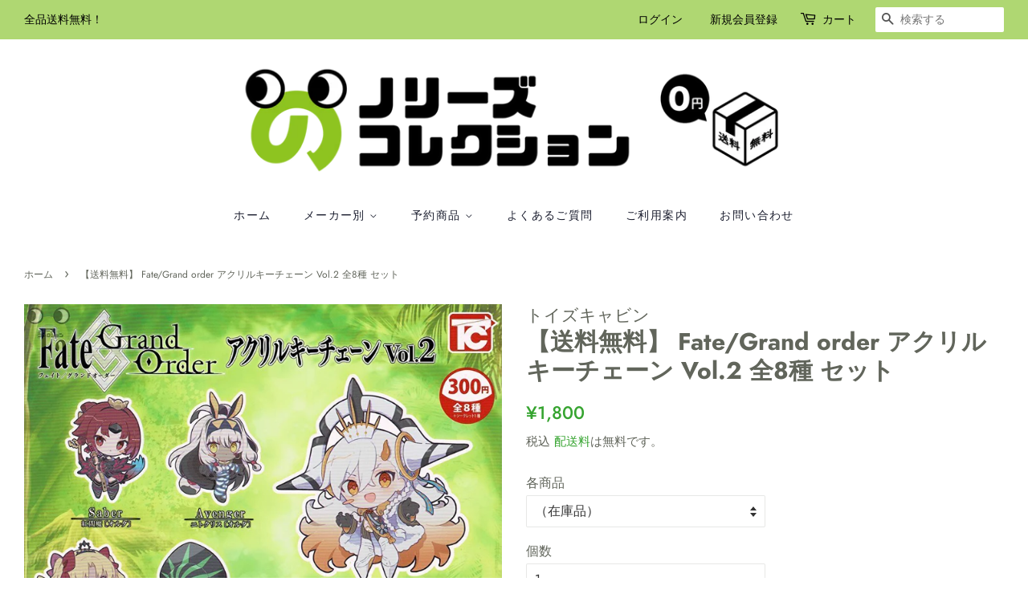

--- FILE ---
content_type: text/html; charset=utf-8
request_url: https://noris-collection.com/products/%E9%80%81%E6%96%99%E7%84%A1%E6%96%99-fate-grand-order-%E3%82%A2%E3%82%AF%E3%83%AA%E3%83%AB%E3%82%AD%E3%83%BC%E3%83%81%E3%82%A7%E3%83%BC%E3%83%B3-vol-2-%E5%85%A88%E7%A8%AE-%E3%82%BB%E3%83%83%E3%83%88
body_size: 19698
content:
<!doctype html>
<html class="no-js">
<head>

  <!-- Basic page needs ================================================== -->
  <meta charset="utf-8">
  <meta http-equiv="X-UA-Compatible" content="IE=edge,chrome=1">
  
  
  <link rel="shortcut icon" href="//noris-collection.com/cdn/shop/files/75397c6a3f60809c86271d3439762845_32x32.png?v=1613535900" type="image/png" />
  

  <!-- Title and description ================================================== -->
  <title>
  【送料無料】 Fate/Grand order アクリルキーチェーン Vol.2 全8種 セット | ガチャガチャ カプセルトイ通販 &ndash; ノリーズコレクション
  </title>
<meta name="google-site-verification" content="xY0lPbOmruaL4U1dtHIGe1t2sc9VaGVUc6rvSk6sh5w" />
  
  <meta name="description" content="ガチャガチャ カプセルトイ通販 &ndash; 【送料無料】 Fate/Grand order アクリルキーチェーン Vol.2 全8種 セット&ndash;【メーカー】・トイズキャビン 【商品内容】・全8種類（シークレットは含みません） ●紅閻魔［オルタ］ ●ニトクリス［オルタ］ ●U-オルガマリー ●エレシュキガル［オルタ］ ●キングプロテア［オルタ］ ●クルルカン ●テスカトリポカ ●トラロック ※シークレットは含まれません">
  

  <!-- Social meta ================================================== -->
  <!-- /snippets/social-meta-tags.liquid -->




<meta property="og:site_name" content="ノリーズコレクション">
<meta property="og:url" content="https://noris-collection.com/products/%e9%80%81%e6%96%99%e7%84%a1%e6%96%99-fate-grand-order-%e3%82%a2%e3%82%af%e3%83%aa%e3%83%ab%e3%82%ad%e3%83%bc%e3%83%81%e3%82%a7%e3%83%bc%e3%83%b3-vol-2-%e5%85%a88%e7%a8%ae-%e3%82%bb%e3%83%83%e3%83%88">
<meta property="og:title" content="【送料無料】 Fate/Grand order アクリルキーチェーン Vol.2 全8種 セット">
<meta property="og:type" content="product">
<meta property="og:description" content="【メーカー】・トイズキャビン 【商品内容】・全8種類（シークレットは含みません） ●紅閻魔［オルタ］ ●ニトクリス［オルタ］ ●U-オルガマリー ●エレシュキガル［オルタ］ ●キングプロテア［オルタ］ ●クルルカン ●テスカトリポカ ●トラロック ※シークレットは含まれません">

  <meta property="og:price:amount" content="1,800">
  <meta property="og:price:currency" content="JPY">

<meta property="og:image" content="http://noris-collection.com/cdn/shop/files/FGOFateGrandOrder_Vol.2_8_0d44e9a3-f337-48ec-a077-3152b941bc18_1200x1200.jpg?v=1714213532">
<meta property="og:image:secure_url" content="https://noris-collection.com/cdn/shop/files/FGOFateGrandOrder_Vol.2_8_0d44e9a3-f337-48ec-a077-3152b941bc18_1200x1200.jpg?v=1714213532">


  <meta name="twitter:site" content="@nori_colle">

<meta name="twitter:card" content="summary_large_image">
<meta name="twitter:title" content="【送料無料】 Fate/Grand order アクリルキーチェーン Vol.2 全8種 セット">
<meta name="twitter:description" content="【メーカー】・トイズキャビン 【商品内容】・全8種類（シークレットは含みません） ●紅閻魔［オルタ］ ●ニトクリス［オルタ］ ●U-オルガマリー ●エレシュキガル［オルタ］ ●キングプロテア［オルタ］ ●クルルカン ●テスカトリポカ ●トラロック ※シークレットは含まれません">


  <!-- Helpers ================================================== -->
  <link rel="canonical" href="https://noris-collection.com/products/%e9%80%81%e6%96%99%e7%84%a1%e6%96%99-fate-grand-order-%e3%82%a2%e3%82%af%e3%83%aa%e3%83%ab%e3%82%ad%e3%83%bc%e3%83%81%e3%82%a7%e3%83%bc%e3%83%b3-vol-2-%e5%85%a88%e7%a8%ae-%e3%82%bb%e3%83%83%e3%83%88">
  <meta name="viewport" content="width=device-width,initial-scale=1">
  <meta name="theme-color" content="#36a430">

  <!-- CSS ================================================== -->
  <link href="//noris-collection.com/cdn/shop/t/6/assets/timber.scss.css?v=33443565528194576401759259937" rel="stylesheet" type="text/css" media="all" />
  <link href="//noris-collection.com/cdn/shop/t/6/assets/theme.scss.css?v=178856150101637757641759259936" rel="stylesheet" type="text/css" media="all" />

  <script>
    window.theme = window.theme || {};

    var theme = {
      strings: {
        addToCart: "カートに追加する",
        soldOut: "売り切れ",
        unavailable: "お取り扱いできません",
        zoomClose: "閉じる (Esc)",
        zoomPrev: "前へ (Left arrow key)",
        zoomNext: "次へ (Right arrow key)",
        addressError: "住所を調べる際にエラーが発生しました",
        addressNoResults: "その住所は見つかりませんでした",
        addressQueryLimit: "Google APIの使用量の制限を超えました。\u003ca href=\"https:\/\/developers.google.com\/maps\/premium\/usage-limits\"\u003eプレミアムプラン\u003c\/a\u003eへのアップグレードをご検討ください。",
        authError: "Google Mapsのアカウント認証で問題が発生しました。"
      },
      settings: {
        // Adding some settings to allow the editor to update correctly when they are changed
        enableWideLayout: true,
        typeAccentTransform: true,
        typeAccentSpacing: true,
        baseFontSize: '16px',
        headerBaseFontSize: '30px',
        accentFontSize: '14px'
      },
      variables: {
        mediaQueryMedium: 'screen and (max-width: 768px)',
        bpSmall: false
      },
      moneyFormat: "¥{{amount_no_decimals}}"
    }

    document.documentElement.className = document.documentElement.className.replace('no-js', 'supports-js');
  </script>

  <!-- Header hook for plugins ================================================== -->
  <script>window.performance && window.performance.mark && window.performance.mark('shopify.content_for_header.start');</script><meta name="google-site-verification" content="k7I3tOKjpkQtYsbN5YXnm_bQIeOzH975H3zajCFP9Vo">
<meta id="shopify-digital-wallet" name="shopify-digital-wallet" content="/34776121482/digital_wallets/dialog">
<link rel="alternate" type="application/json+oembed" href="https://noris-collection.com/products/%e9%80%81%e6%96%99%e7%84%a1%e6%96%99-fate-grand-order-%e3%82%a2%e3%82%af%e3%83%aa%e3%83%ab%e3%82%ad%e3%83%bc%e3%83%81%e3%82%a7%e3%83%bc%e3%83%b3-vol-2-%e5%85%a88%e7%a8%ae-%e3%82%bb%e3%83%83%e3%83%88.oembed">
<script async="async" src="/checkouts/internal/preloads.js?locale=ja-JP"></script>
<script id="shopify-features" type="application/json">{"accessToken":"4aa284e80d203a0320f4adb7c2fea562","betas":["rich-media-storefront-analytics"],"domain":"noris-collection.com","predictiveSearch":false,"shopId":34776121482,"locale":"ja"}</script>
<script>var Shopify = Shopify || {};
Shopify.shop = "noris-collection.myshopify.com";
Shopify.locale = "ja";
Shopify.currency = {"active":"JPY","rate":"1.0"};
Shopify.country = "JP";
Shopify.theme = {"name":"Minimal","id":90879066250,"schema_name":"Minimal","schema_version":"11.7.9","theme_store_id":380,"role":"main"};
Shopify.theme.handle = "null";
Shopify.theme.style = {"id":null,"handle":null};
Shopify.cdnHost = "noris-collection.com/cdn";
Shopify.routes = Shopify.routes || {};
Shopify.routes.root = "/";</script>
<script type="module">!function(o){(o.Shopify=o.Shopify||{}).modules=!0}(window);</script>
<script>!function(o){function n(){var o=[];function n(){o.push(Array.prototype.slice.apply(arguments))}return n.q=o,n}var t=o.Shopify=o.Shopify||{};t.loadFeatures=n(),t.autoloadFeatures=n()}(window);</script>
<script id="shop-js-analytics" type="application/json">{"pageType":"product"}</script>
<script defer="defer" async type="module" src="//noris-collection.com/cdn/shopifycloud/shop-js/modules/v2/client.init-shop-cart-sync_0MstufBG.ja.esm.js"></script>
<script defer="defer" async type="module" src="//noris-collection.com/cdn/shopifycloud/shop-js/modules/v2/chunk.common_jll-23Z1.esm.js"></script>
<script defer="defer" async type="module" src="//noris-collection.com/cdn/shopifycloud/shop-js/modules/v2/chunk.modal_HXih6-AF.esm.js"></script>
<script type="module">
  await import("//noris-collection.com/cdn/shopifycloud/shop-js/modules/v2/client.init-shop-cart-sync_0MstufBG.ja.esm.js");
await import("//noris-collection.com/cdn/shopifycloud/shop-js/modules/v2/chunk.common_jll-23Z1.esm.js");
await import("//noris-collection.com/cdn/shopifycloud/shop-js/modules/v2/chunk.modal_HXih6-AF.esm.js");

  window.Shopify.SignInWithShop?.initShopCartSync?.({"fedCMEnabled":true,"windoidEnabled":true});

</script>
<script>(function() {
  var isLoaded = false;
  function asyncLoad() {
    if (isLoaded) return;
    isLoaded = true;
    var urls = ["https:\/\/d1qnl12h46g6qu.cloudfront.net\/noris-collection.myshopify.com.js?shop=noris-collection.myshopify.com","https:\/\/cdn.nfcube.com\/instafeed-280993276c73acfabcf81ec94dbe9a45.js?shop=noris-collection.myshopify.com"];
    for (var i = 0; i < urls.length; i++) {
      var s = document.createElement('script');
      s.type = 'text/javascript';
      s.async = true;
      s.src = urls[i];
      var x = document.getElementsByTagName('script')[0];
      x.parentNode.insertBefore(s, x);
    }
  };
  if(window.attachEvent) {
    window.attachEvent('onload', asyncLoad);
  } else {
    window.addEventListener('load', asyncLoad, false);
  }
})();</script>
<script id="__st">var __st={"a":34776121482,"offset":32400,"reqid":"ea6f05d8-efe0-495d-bb24-d7dfa6d7069d-1769344770","pageurl":"noris-collection.com\/products\/%E9%80%81%E6%96%99%E7%84%A1%E6%96%99-fate-grand-order-%E3%82%A2%E3%82%AF%E3%83%AA%E3%83%AB%E3%82%AD%E3%83%BC%E3%83%81%E3%82%A7%E3%83%BC%E3%83%B3-vol-2-%E5%85%A88%E7%A8%AE-%E3%82%BB%E3%83%83%E3%83%88","u":"880a1eb644c1","p":"product","rtyp":"product","rid":7628174590110};</script>
<script>window.ShopifyPaypalV4VisibilityTracking = true;</script>
<script id="captcha-bootstrap">!function(){'use strict';const t='contact',e='account',n='new_comment',o=[[t,t],['blogs',n],['comments',n],[t,'customer']],c=[[e,'customer_login'],[e,'guest_login'],[e,'recover_customer_password'],[e,'create_customer']],r=t=>t.map((([t,e])=>`form[action*='/${t}']:not([data-nocaptcha='true']) input[name='form_type'][value='${e}']`)).join(','),a=t=>()=>t?[...document.querySelectorAll(t)].map((t=>t.form)):[];function s(){const t=[...o],e=r(t);return a(e)}const i='password',u='form_key',d=['recaptcha-v3-token','g-recaptcha-response','h-captcha-response',i],f=()=>{try{return window.sessionStorage}catch{return}},m='__shopify_v',_=t=>t.elements[u];function p(t,e,n=!1){try{const o=window.sessionStorage,c=JSON.parse(o.getItem(e)),{data:r}=function(t){const{data:e,action:n}=t;return t[m]||n?{data:e,action:n}:{data:t,action:n}}(c);for(const[e,n]of Object.entries(r))t.elements[e]&&(t.elements[e].value=n);n&&o.removeItem(e)}catch(o){console.error('form repopulation failed',{error:o})}}const l='form_type',E='cptcha';function T(t){t.dataset[E]=!0}const w=window,h=w.document,L='Shopify',v='ce_forms',y='captcha';let A=!1;((t,e)=>{const n=(g='f06e6c50-85a8-45c8-87d0-21a2b65856fe',I='https://cdn.shopify.com/shopifycloud/storefront-forms-hcaptcha/ce_storefront_forms_captcha_hcaptcha.v1.5.2.iife.js',D={infoText:'hCaptchaによる保護',privacyText:'プライバシー',termsText:'利用規約'},(t,e,n)=>{const o=w[L][v],c=o.bindForm;if(c)return c(t,g,e,D).then(n);var r;o.q.push([[t,g,e,D],n]),r=I,A||(h.body.append(Object.assign(h.createElement('script'),{id:'captcha-provider',async:!0,src:r})),A=!0)});var g,I,D;w[L]=w[L]||{},w[L][v]=w[L][v]||{},w[L][v].q=[],w[L][y]=w[L][y]||{},w[L][y].protect=function(t,e){n(t,void 0,e),T(t)},Object.freeze(w[L][y]),function(t,e,n,w,h,L){const[v,y,A,g]=function(t,e,n){const i=e?o:[],u=t?c:[],d=[...i,...u],f=r(d),m=r(i),_=r(d.filter((([t,e])=>n.includes(e))));return[a(f),a(m),a(_),s()]}(w,h,L),I=t=>{const e=t.target;return e instanceof HTMLFormElement?e:e&&e.form},D=t=>v().includes(t);t.addEventListener('submit',(t=>{const e=I(t);if(!e)return;const n=D(e)&&!e.dataset.hcaptchaBound&&!e.dataset.recaptchaBound,o=_(e),c=g().includes(e)&&(!o||!o.value);(n||c)&&t.preventDefault(),c&&!n&&(function(t){try{if(!f())return;!function(t){const e=f();if(!e)return;const n=_(t);if(!n)return;const o=n.value;o&&e.removeItem(o)}(t);const e=Array.from(Array(32),(()=>Math.random().toString(36)[2])).join('');!function(t,e){_(t)||t.append(Object.assign(document.createElement('input'),{type:'hidden',name:u})),t.elements[u].value=e}(t,e),function(t,e){const n=f();if(!n)return;const o=[...t.querySelectorAll(`input[type='${i}']`)].map((({name:t})=>t)),c=[...d,...o],r={};for(const[a,s]of new FormData(t).entries())c.includes(a)||(r[a]=s);n.setItem(e,JSON.stringify({[m]:1,action:t.action,data:r}))}(t,e)}catch(e){console.error('failed to persist form',e)}}(e),e.submit())}));const S=(t,e)=>{t&&!t.dataset[E]&&(n(t,e.some((e=>e===t))),T(t))};for(const o of['focusin','change'])t.addEventListener(o,(t=>{const e=I(t);D(e)&&S(e,y())}));const B=e.get('form_key'),M=e.get(l),P=B&&M;t.addEventListener('DOMContentLoaded',(()=>{const t=y();if(P)for(const e of t)e.elements[l].value===M&&p(e,B);[...new Set([...A(),...v().filter((t=>'true'===t.dataset.shopifyCaptcha))])].forEach((e=>S(e,t)))}))}(h,new URLSearchParams(w.location.search),n,t,e,['guest_login'])})(!0,!0)}();</script>
<script integrity="sha256-4kQ18oKyAcykRKYeNunJcIwy7WH5gtpwJnB7kiuLZ1E=" data-source-attribution="shopify.loadfeatures" defer="defer" src="//noris-collection.com/cdn/shopifycloud/storefront/assets/storefront/load_feature-a0a9edcb.js" crossorigin="anonymous"></script>
<script data-source-attribution="shopify.dynamic_checkout.dynamic.init">var Shopify=Shopify||{};Shopify.PaymentButton=Shopify.PaymentButton||{isStorefrontPortableWallets:!0,init:function(){window.Shopify.PaymentButton.init=function(){};var t=document.createElement("script");t.src="https://noris-collection.com/cdn/shopifycloud/portable-wallets/latest/portable-wallets.ja.js",t.type="module",document.head.appendChild(t)}};
</script>
<script data-source-attribution="shopify.dynamic_checkout.buyer_consent">
  function portableWalletsHideBuyerConsent(e){var t=document.getElementById("shopify-buyer-consent"),n=document.getElementById("shopify-subscription-policy-button");t&&n&&(t.classList.add("hidden"),t.setAttribute("aria-hidden","true"),n.removeEventListener("click",e))}function portableWalletsShowBuyerConsent(e){var t=document.getElementById("shopify-buyer-consent"),n=document.getElementById("shopify-subscription-policy-button");t&&n&&(t.classList.remove("hidden"),t.removeAttribute("aria-hidden"),n.addEventListener("click",e))}window.Shopify?.PaymentButton&&(window.Shopify.PaymentButton.hideBuyerConsent=portableWalletsHideBuyerConsent,window.Shopify.PaymentButton.showBuyerConsent=portableWalletsShowBuyerConsent);
</script>
<script>
  function portableWalletsCleanup(e){e&&e.src&&console.error("Failed to load portable wallets script "+e.src);var t=document.querySelectorAll("shopify-accelerated-checkout .shopify-payment-button__skeleton, shopify-accelerated-checkout-cart .wallet-cart-button__skeleton"),e=document.getElementById("shopify-buyer-consent");for(let e=0;e<t.length;e++)t[e].remove();e&&e.remove()}function portableWalletsNotLoadedAsModule(e){e instanceof ErrorEvent&&"string"==typeof e.message&&e.message.includes("import.meta")&&"string"==typeof e.filename&&e.filename.includes("portable-wallets")&&(window.removeEventListener("error",portableWalletsNotLoadedAsModule),window.Shopify.PaymentButton.failedToLoad=e,"loading"===document.readyState?document.addEventListener("DOMContentLoaded",window.Shopify.PaymentButton.init):window.Shopify.PaymentButton.init())}window.addEventListener("error",portableWalletsNotLoadedAsModule);
</script>

<script type="module" src="https://noris-collection.com/cdn/shopifycloud/portable-wallets/latest/portable-wallets.ja.js" onError="portableWalletsCleanup(this)" crossorigin="anonymous"></script>
<script nomodule>
  document.addEventListener("DOMContentLoaded", portableWalletsCleanup);
</script>

<link id="shopify-accelerated-checkout-styles" rel="stylesheet" media="screen" href="https://noris-collection.com/cdn/shopifycloud/portable-wallets/latest/accelerated-checkout-backwards-compat.css" crossorigin="anonymous">
<style id="shopify-accelerated-checkout-cart">
        #shopify-buyer-consent {
  margin-top: 1em;
  display: inline-block;
  width: 100%;
}

#shopify-buyer-consent.hidden {
  display: none;
}

#shopify-subscription-policy-button {
  background: none;
  border: none;
  padding: 0;
  text-decoration: underline;
  font-size: inherit;
  cursor: pointer;
}

#shopify-subscription-policy-button::before {
  box-shadow: none;
}

      </style>

<script>window.performance && window.performance.mark && window.performance.mark('shopify.content_for_header.end');</script>

  <script src="//noris-collection.com/cdn/shop/t/6/assets/jquery-2.2.3.min.js?v=58211863146907186831583803920" type="text/javascript"></script>

  <script src="//noris-collection.com/cdn/shop/t/6/assets/lazysizes.min.js?v=155223123402716617051583803921" async="async"></script>

  
  

<link href="https://monorail-edge.shopifysvc.com" rel="dns-prefetch">
<script>(function(){if ("sendBeacon" in navigator && "performance" in window) {try {var session_token_from_headers = performance.getEntriesByType('navigation')[0].serverTiming.find(x => x.name == '_s').description;} catch {var session_token_from_headers = undefined;}var session_cookie_matches = document.cookie.match(/_shopify_s=([^;]*)/);var session_token_from_cookie = session_cookie_matches && session_cookie_matches.length === 2 ? session_cookie_matches[1] : "";var session_token = session_token_from_headers || session_token_from_cookie || "";function handle_abandonment_event(e) {var entries = performance.getEntries().filter(function(entry) {return /monorail-edge.shopifysvc.com/.test(entry.name);});if (!window.abandonment_tracked && entries.length === 0) {window.abandonment_tracked = true;var currentMs = Date.now();var navigation_start = performance.timing.navigationStart;var payload = {shop_id: 34776121482,url: window.location.href,navigation_start,duration: currentMs - navigation_start,session_token,page_type: "product"};window.navigator.sendBeacon("https://monorail-edge.shopifysvc.com/v1/produce", JSON.stringify({schema_id: "online_store_buyer_site_abandonment/1.1",payload: payload,metadata: {event_created_at_ms: currentMs,event_sent_at_ms: currentMs}}));}}window.addEventListener('pagehide', handle_abandonment_event);}}());</script>
<script id="web-pixels-manager-setup">(function e(e,d,r,n,o){if(void 0===o&&(o={}),!Boolean(null===(a=null===(i=window.Shopify)||void 0===i?void 0:i.analytics)||void 0===a?void 0:a.replayQueue)){var i,a;window.Shopify=window.Shopify||{};var t=window.Shopify;t.analytics=t.analytics||{};var s=t.analytics;s.replayQueue=[],s.publish=function(e,d,r){return s.replayQueue.push([e,d,r]),!0};try{self.performance.mark("wpm:start")}catch(e){}var l=function(){var e={modern:/Edge?\/(1{2}[4-9]|1[2-9]\d|[2-9]\d{2}|\d{4,})\.\d+(\.\d+|)|Firefox\/(1{2}[4-9]|1[2-9]\d|[2-9]\d{2}|\d{4,})\.\d+(\.\d+|)|Chrom(ium|e)\/(9{2}|\d{3,})\.\d+(\.\d+|)|(Maci|X1{2}).+ Version\/(15\.\d+|(1[6-9]|[2-9]\d|\d{3,})\.\d+)([,.]\d+|)( \(\w+\)|)( Mobile\/\w+|) Safari\/|Chrome.+OPR\/(9{2}|\d{3,})\.\d+\.\d+|(CPU[ +]OS|iPhone[ +]OS|CPU[ +]iPhone|CPU IPhone OS|CPU iPad OS)[ +]+(15[._]\d+|(1[6-9]|[2-9]\d|\d{3,})[._]\d+)([._]\d+|)|Android:?[ /-](13[3-9]|1[4-9]\d|[2-9]\d{2}|\d{4,})(\.\d+|)(\.\d+|)|Android.+Firefox\/(13[5-9]|1[4-9]\d|[2-9]\d{2}|\d{4,})\.\d+(\.\d+|)|Android.+Chrom(ium|e)\/(13[3-9]|1[4-9]\d|[2-9]\d{2}|\d{4,})\.\d+(\.\d+|)|SamsungBrowser\/([2-9]\d|\d{3,})\.\d+/,legacy:/Edge?\/(1[6-9]|[2-9]\d|\d{3,})\.\d+(\.\d+|)|Firefox\/(5[4-9]|[6-9]\d|\d{3,})\.\d+(\.\d+|)|Chrom(ium|e)\/(5[1-9]|[6-9]\d|\d{3,})\.\d+(\.\d+|)([\d.]+$|.*Safari\/(?![\d.]+ Edge\/[\d.]+$))|(Maci|X1{2}).+ Version\/(10\.\d+|(1[1-9]|[2-9]\d|\d{3,})\.\d+)([,.]\d+|)( \(\w+\)|)( Mobile\/\w+|) Safari\/|Chrome.+OPR\/(3[89]|[4-9]\d|\d{3,})\.\d+\.\d+|(CPU[ +]OS|iPhone[ +]OS|CPU[ +]iPhone|CPU IPhone OS|CPU iPad OS)[ +]+(10[._]\d+|(1[1-9]|[2-9]\d|\d{3,})[._]\d+)([._]\d+|)|Android:?[ /-](13[3-9]|1[4-9]\d|[2-9]\d{2}|\d{4,})(\.\d+|)(\.\d+|)|Mobile Safari.+OPR\/([89]\d|\d{3,})\.\d+\.\d+|Android.+Firefox\/(13[5-9]|1[4-9]\d|[2-9]\d{2}|\d{4,})\.\d+(\.\d+|)|Android.+Chrom(ium|e)\/(13[3-9]|1[4-9]\d|[2-9]\d{2}|\d{4,})\.\d+(\.\d+|)|Android.+(UC? ?Browser|UCWEB|U3)[ /]?(15\.([5-9]|\d{2,})|(1[6-9]|[2-9]\d|\d{3,})\.\d+)\.\d+|SamsungBrowser\/(5\.\d+|([6-9]|\d{2,})\.\d+)|Android.+MQ{2}Browser\/(14(\.(9|\d{2,})|)|(1[5-9]|[2-9]\d|\d{3,})(\.\d+|))(\.\d+|)|K[Aa][Ii]OS\/(3\.\d+|([4-9]|\d{2,})\.\d+)(\.\d+|)/},d=e.modern,r=e.legacy,n=navigator.userAgent;return n.match(d)?"modern":n.match(r)?"legacy":"unknown"}(),u="modern"===l?"modern":"legacy",c=(null!=n?n:{modern:"",legacy:""})[u],f=function(e){return[e.baseUrl,"/wpm","/b",e.hashVersion,"modern"===e.buildTarget?"m":"l",".js"].join("")}({baseUrl:d,hashVersion:r,buildTarget:u}),m=function(e){var d=e.version,r=e.bundleTarget,n=e.surface,o=e.pageUrl,i=e.monorailEndpoint;return{emit:function(e){var a=e.status,t=e.errorMsg,s=(new Date).getTime(),l=JSON.stringify({metadata:{event_sent_at_ms:s},events:[{schema_id:"web_pixels_manager_load/3.1",payload:{version:d,bundle_target:r,page_url:o,status:a,surface:n,error_msg:t},metadata:{event_created_at_ms:s}}]});if(!i)return console&&console.warn&&console.warn("[Web Pixels Manager] No Monorail endpoint provided, skipping logging."),!1;try{return self.navigator.sendBeacon.bind(self.navigator)(i,l)}catch(e){}var u=new XMLHttpRequest;try{return u.open("POST",i,!0),u.setRequestHeader("Content-Type","text/plain"),u.send(l),!0}catch(e){return console&&console.warn&&console.warn("[Web Pixels Manager] Got an unhandled error while logging to Monorail."),!1}}}}({version:r,bundleTarget:l,surface:e.surface,pageUrl:self.location.href,monorailEndpoint:e.monorailEndpoint});try{o.browserTarget=l,function(e){var d=e.src,r=e.async,n=void 0===r||r,o=e.onload,i=e.onerror,a=e.sri,t=e.scriptDataAttributes,s=void 0===t?{}:t,l=document.createElement("script"),u=document.querySelector("head"),c=document.querySelector("body");if(l.async=n,l.src=d,a&&(l.integrity=a,l.crossOrigin="anonymous"),s)for(var f in s)if(Object.prototype.hasOwnProperty.call(s,f))try{l.dataset[f]=s[f]}catch(e){}if(o&&l.addEventListener("load",o),i&&l.addEventListener("error",i),u)u.appendChild(l);else{if(!c)throw new Error("Did not find a head or body element to append the script");c.appendChild(l)}}({src:f,async:!0,onload:function(){if(!function(){var e,d;return Boolean(null===(d=null===(e=window.Shopify)||void 0===e?void 0:e.analytics)||void 0===d?void 0:d.initialized)}()){var d=window.webPixelsManager.init(e)||void 0;if(d){var r=window.Shopify.analytics;r.replayQueue.forEach((function(e){var r=e[0],n=e[1],o=e[2];d.publishCustomEvent(r,n,o)})),r.replayQueue=[],r.publish=d.publishCustomEvent,r.visitor=d.visitor,r.initialized=!0}}},onerror:function(){return m.emit({status:"failed",errorMsg:"".concat(f," has failed to load")})},sri:function(e){var d=/^sha384-[A-Za-z0-9+/=]+$/;return"string"==typeof e&&d.test(e)}(c)?c:"",scriptDataAttributes:o}),m.emit({status:"loading"})}catch(e){m.emit({status:"failed",errorMsg:(null==e?void 0:e.message)||"Unknown error"})}}})({shopId: 34776121482,storefrontBaseUrl: "https://noris-collection.com",extensionsBaseUrl: "https://extensions.shopifycdn.com/cdn/shopifycloud/web-pixels-manager",monorailEndpoint: "https://monorail-edge.shopifysvc.com/unstable/produce_batch",surface: "storefront-renderer",enabledBetaFlags: ["2dca8a86"],webPixelsConfigList: [{"id":"695435422","configuration":"{\"config\":\"{\\\"pixel_id\\\":\\\"GT-TBN7T3G\\\",\\\"target_country\\\":\\\"JP\\\",\\\"gtag_events\\\":[{\\\"type\\\":\\\"purchase\\\",\\\"action_label\\\":\\\"MC-6FV6RYF0JM\\\"},{\\\"type\\\":\\\"page_view\\\",\\\"action_label\\\":\\\"MC-6FV6RYF0JM\\\"},{\\\"type\\\":\\\"view_item\\\",\\\"action_label\\\":\\\"MC-6FV6RYF0JM\\\"}],\\\"enable_monitoring_mode\\\":false}\"}","eventPayloadVersion":"v1","runtimeContext":"OPEN","scriptVersion":"b2a88bafab3e21179ed38636efcd8a93","type":"APP","apiClientId":1780363,"privacyPurposes":[],"dataSharingAdjustments":{"protectedCustomerApprovalScopes":["read_customer_address","read_customer_email","read_customer_name","read_customer_personal_data","read_customer_phone"]}},{"id":"84181150","eventPayloadVersion":"v1","runtimeContext":"LAX","scriptVersion":"1","type":"CUSTOM","privacyPurposes":["ANALYTICS"],"name":"Google Analytics tag (migrated)"},{"id":"shopify-app-pixel","configuration":"{}","eventPayloadVersion":"v1","runtimeContext":"STRICT","scriptVersion":"0450","apiClientId":"shopify-pixel","type":"APP","privacyPurposes":["ANALYTICS","MARKETING"]},{"id":"shopify-custom-pixel","eventPayloadVersion":"v1","runtimeContext":"LAX","scriptVersion":"0450","apiClientId":"shopify-pixel","type":"CUSTOM","privacyPurposes":["ANALYTICS","MARKETING"]}],isMerchantRequest: false,initData: {"shop":{"name":"ノリーズコレクション","paymentSettings":{"currencyCode":"JPY"},"myshopifyDomain":"noris-collection.myshopify.com","countryCode":"JP","storefrontUrl":"https:\/\/noris-collection.com"},"customer":null,"cart":null,"checkout":null,"productVariants":[{"price":{"amount":1800.0,"currencyCode":"JPY"},"product":{"title":"【送料無料】 Fate\/Grand order アクリルキーチェーン Vol.2 全8種 セット","vendor":"トイズキャビン","id":"7628174590110","untranslatedTitle":"【送料無料】 Fate\/Grand order アクリルキーチェーン Vol.2 全8種 セット","url":"\/products\/%E9%80%81%E6%96%99%E7%84%A1%E6%96%99-fate-grand-order-%E3%82%A2%E3%82%AF%E3%83%AA%E3%83%AB%E3%82%AD%E3%83%BC%E3%83%81%E3%82%A7%E3%83%BC%E3%83%B3-vol-2-%E5%85%A88%E7%A8%AE-%E3%82%BB%E3%83%83%E3%83%88","type":"ガチャガチャ"},"id":"43039377621150","image":{"src":"\/\/noris-collection.com\/cdn\/shop\/files\/FGOFateGrandOrder_Vol.2_8_0d44e9a3-f337-48ec-a077-3152b941bc18.jpg?v=1714213532"},"sku":"43039377621150","title":"（在庫品）","untranslatedTitle":"（在庫品）"}],"purchasingCompany":null},},"https://noris-collection.com/cdn","fcfee988w5aeb613cpc8e4bc33m6693e112",{"modern":"","legacy":""},{"shopId":"34776121482","storefrontBaseUrl":"https:\/\/noris-collection.com","extensionBaseUrl":"https:\/\/extensions.shopifycdn.com\/cdn\/shopifycloud\/web-pixels-manager","surface":"storefront-renderer","enabledBetaFlags":"[\"2dca8a86\"]","isMerchantRequest":"false","hashVersion":"fcfee988w5aeb613cpc8e4bc33m6693e112","publish":"custom","events":"[[\"page_viewed\",{}],[\"product_viewed\",{\"productVariant\":{\"price\":{\"amount\":1800.0,\"currencyCode\":\"JPY\"},\"product\":{\"title\":\"【送料無料】 Fate\/Grand order アクリルキーチェーン Vol.2 全8種 セット\",\"vendor\":\"トイズキャビン\",\"id\":\"7628174590110\",\"untranslatedTitle\":\"【送料無料】 Fate\/Grand order アクリルキーチェーン Vol.2 全8種 セット\",\"url\":\"\/products\/%E9%80%81%E6%96%99%E7%84%A1%E6%96%99-fate-grand-order-%E3%82%A2%E3%82%AF%E3%83%AA%E3%83%AB%E3%82%AD%E3%83%BC%E3%83%81%E3%82%A7%E3%83%BC%E3%83%B3-vol-2-%E5%85%A88%E7%A8%AE-%E3%82%BB%E3%83%83%E3%83%88\",\"type\":\"ガチャガチャ\"},\"id\":\"43039377621150\",\"image\":{\"src\":\"\/\/noris-collection.com\/cdn\/shop\/files\/FGOFateGrandOrder_Vol.2_8_0d44e9a3-f337-48ec-a077-3152b941bc18.jpg?v=1714213532\"},\"sku\":\"43039377621150\",\"title\":\"（在庫品）\",\"untranslatedTitle\":\"（在庫品）\"}}]]"});</script><script>
  window.ShopifyAnalytics = window.ShopifyAnalytics || {};
  window.ShopifyAnalytics.meta = window.ShopifyAnalytics.meta || {};
  window.ShopifyAnalytics.meta.currency = 'JPY';
  var meta = {"product":{"id":7628174590110,"gid":"gid:\/\/shopify\/Product\/7628174590110","vendor":"トイズキャビン","type":"ガチャガチャ","handle":"送料無料-fate-grand-order-アクリルキーチェーン-vol-2-全8種-セット","variants":[{"id":43039377621150,"price":180000,"name":"【送料無料】 Fate\/Grand order アクリルキーチェーン Vol.2 全8種 セット - （在庫品）","public_title":"（在庫品）","sku":"43039377621150"}],"remote":false},"page":{"pageType":"product","resourceType":"product","resourceId":7628174590110,"requestId":"ea6f05d8-efe0-495d-bb24-d7dfa6d7069d-1769344770"}};
  for (var attr in meta) {
    window.ShopifyAnalytics.meta[attr] = meta[attr];
  }
</script>
<script class="analytics">
  (function () {
    var customDocumentWrite = function(content) {
      var jquery = null;

      if (window.jQuery) {
        jquery = window.jQuery;
      } else if (window.Checkout && window.Checkout.$) {
        jquery = window.Checkout.$;
      }

      if (jquery) {
        jquery('body').append(content);
      }
    };

    var hasLoggedConversion = function(token) {
      if (token) {
        return document.cookie.indexOf('loggedConversion=' + token) !== -1;
      }
      return false;
    }

    var setCookieIfConversion = function(token) {
      if (token) {
        var twoMonthsFromNow = new Date(Date.now());
        twoMonthsFromNow.setMonth(twoMonthsFromNow.getMonth() + 2);

        document.cookie = 'loggedConversion=' + token + '; expires=' + twoMonthsFromNow;
      }
    }

    var trekkie = window.ShopifyAnalytics.lib = window.trekkie = window.trekkie || [];
    if (trekkie.integrations) {
      return;
    }
    trekkie.methods = [
      'identify',
      'page',
      'ready',
      'track',
      'trackForm',
      'trackLink'
    ];
    trekkie.factory = function(method) {
      return function() {
        var args = Array.prototype.slice.call(arguments);
        args.unshift(method);
        trekkie.push(args);
        return trekkie;
      };
    };
    for (var i = 0; i < trekkie.methods.length; i++) {
      var key = trekkie.methods[i];
      trekkie[key] = trekkie.factory(key);
    }
    trekkie.load = function(config) {
      trekkie.config = config || {};
      trekkie.config.initialDocumentCookie = document.cookie;
      var first = document.getElementsByTagName('script')[0];
      var script = document.createElement('script');
      script.type = 'text/javascript';
      script.onerror = function(e) {
        var scriptFallback = document.createElement('script');
        scriptFallback.type = 'text/javascript';
        scriptFallback.onerror = function(error) {
                var Monorail = {
      produce: function produce(monorailDomain, schemaId, payload) {
        var currentMs = new Date().getTime();
        var event = {
          schema_id: schemaId,
          payload: payload,
          metadata: {
            event_created_at_ms: currentMs,
            event_sent_at_ms: currentMs
          }
        };
        return Monorail.sendRequest("https://" + monorailDomain + "/v1/produce", JSON.stringify(event));
      },
      sendRequest: function sendRequest(endpointUrl, payload) {
        // Try the sendBeacon API
        if (window && window.navigator && typeof window.navigator.sendBeacon === 'function' && typeof window.Blob === 'function' && !Monorail.isIos12()) {
          var blobData = new window.Blob([payload], {
            type: 'text/plain'
          });

          if (window.navigator.sendBeacon(endpointUrl, blobData)) {
            return true;
          } // sendBeacon was not successful

        } // XHR beacon

        var xhr = new XMLHttpRequest();

        try {
          xhr.open('POST', endpointUrl);
          xhr.setRequestHeader('Content-Type', 'text/plain');
          xhr.send(payload);
        } catch (e) {
          console.log(e);
        }

        return false;
      },
      isIos12: function isIos12() {
        return window.navigator.userAgent.lastIndexOf('iPhone; CPU iPhone OS 12_') !== -1 || window.navigator.userAgent.lastIndexOf('iPad; CPU OS 12_') !== -1;
      }
    };
    Monorail.produce('monorail-edge.shopifysvc.com',
      'trekkie_storefront_load_errors/1.1',
      {shop_id: 34776121482,
      theme_id: 90879066250,
      app_name: "storefront",
      context_url: window.location.href,
      source_url: "//noris-collection.com/cdn/s/trekkie.storefront.8d95595f799fbf7e1d32231b9a28fd43b70c67d3.min.js"});

        };
        scriptFallback.async = true;
        scriptFallback.src = '//noris-collection.com/cdn/s/trekkie.storefront.8d95595f799fbf7e1d32231b9a28fd43b70c67d3.min.js';
        first.parentNode.insertBefore(scriptFallback, first);
      };
      script.async = true;
      script.src = '//noris-collection.com/cdn/s/trekkie.storefront.8d95595f799fbf7e1d32231b9a28fd43b70c67d3.min.js';
      first.parentNode.insertBefore(script, first);
    };
    trekkie.load(
      {"Trekkie":{"appName":"storefront","development":false,"defaultAttributes":{"shopId":34776121482,"isMerchantRequest":null,"themeId":90879066250,"themeCityHash":"12721824821961446577","contentLanguage":"ja","currency":"JPY","eventMetadataId":"8bb195d2-b3c0-426b-acd6-ae8a191b7f60"},"isServerSideCookieWritingEnabled":true,"monorailRegion":"shop_domain","enabledBetaFlags":["65f19447"]},"Session Attribution":{},"S2S":{"facebookCapiEnabled":false,"source":"trekkie-storefront-renderer","apiClientId":580111}}
    );

    var loaded = false;
    trekkie.ready(function() {
      if (loaded) return;
      loaded = true;

      window.ShopifyAnalytics.lib = window.trekkie;

      var originalDocumentWrite = document.write;
      document.write = customDocumentWrite;
      try { window.ShopifyAnalytics.merchantGoogleAnalytics.call(this); } catch(error) {};
      document.write = originalDocumentWrite;

      window.ShopifyAnalytics.lib.page(null,{"pageType":"product","resourceType":"product","resourceId":7628174590110,"requestId":"ea6f05d8-efe0-495d-bb24-d7dfa6d7069d-1769344770","shopifyEmitted":true});

      var match = window.location.pathname.match(/checkouts\/(.+)\/(thank_you|post_purchase)/)
      var token = match? match[1]: undefined;
      if (!hasLoggedConversion(token)) {
        setCookieIfConversion(token);
        window.ShopifyAnalytics.lib.track("Viewed Product",{"currency":"JPY","variantId":43039377621150,"productId":7628174590110,"productGid":"gid:\/\/shopify\/Product\/7628174590110","name":"【送料無料】 Fate\/Grand order アクリルキーチェーン Vol.2 全8種 セット - （在庫品）","price":"1800","sku":"43039377621150","brand":"トイズキャビン","variant":"（在庫品）","category":"ガチャガチャ","nonInteraction":true,"remote":false},undefined,undefined,{"shopifyEmitted":true});
      window.ShopifyAnalytics.lib.track("monorail:\/\/trekkie_storefront_viewed_product\/1.1",{"currency":"JPY","variantId":43039377621150,"productId":7628174590110,"productGid":"gid:\/\/shopify\/Product\/7628174590110","name":"【送料無料】 Fate\/Grand order アクリルキーチェーン Vol.2 全8種 セット - （在庫品）","price":"1800","sku":"43039377621150","brand":"トイズキャビン","variant":"（在庫品）","category":"ガチャガチャ","nonInteraction":true,"remote":false,"referer":"https:\/\/noris-collection.com\/products\/%E9%80%81%E6%96%99%E7%84%A1%E6%96%99-fate-grand-order-%E3%82%A2%E3%82%AF%E3%83%AA%E3%83%AB%E3%82%AD%E3%83%BC%E3%83%81%E3%82%A7%E3%83%BC%E3%83%B3-vol-2-%E5%85%A88%E7%A8%AE-%E3%82%BB%E3%83%83%E3%83%88"});
      }
    });


        var eventsListenerScript = document.createElement('script');
        eventsListenerScript.async = true;
        eventsListenerScript.src = "//noris-collection.com/cdn/shopifycloud/storefront/assets/shop_events_listener-3da45d37.js";
        document.getElementsByTagName('head')[0].appendChild(eventsListenerScript);

})();</script>
  <script>
  if (!window.ga || (window.ga && typeof window.ga !== 'function')) {
    window.ga = function ga() {
      (window.ga.q = window.ga.q || []).push(arguments);
      if (window.Shopify && window.Shopify.analytics && typeof window.Shopify.analytics.publish === 'function') {
        window.Shopify.analytics.publish("ga_stub_called", {}, {sendTo: "google_osp_migration"});
      }
      console.error("Shopify's Google Analytics stub called with:", Array.from(arguments), "\nSee https://help.shopify.com/manual/promoting-marketing/pixels/pixel-migration#google for more information.");
    };
    if (window.Shopify && window.Shopify.analytics && typeof window.Shopify.analytics.publish === 'function') {
      window.Shopify.analytics.publish("ga_stub_initialized", {}, {sendTo: "google_osp_migration"});
    }
  }
</script>
<script
  defer
  src="https://noris-collection.com/cdn/shopifycloud/perf-kit/shopify-perf-kit-3.0.4.min.js"
  data-application="storefront-renderer"
  data-shop-id="34776121482"
  data-render-region="gcp-us-east1"
  data-page-type="product"
  data-theme-instance-id="90879066250"
  data-theme-name="Minimal"
  data-theme-version="11.7.9"
  data-monorail-region="shop_domain"
  data-resource-timing-sampling-rate="10"
  data-shs="true"
  data-shs-beacon="true"
  data-shs-export-with-fetch="true"
  data-shs-logs-sample-rate="1"
  data-shs-beacon-endpoint="https://noris-collection.com/api/collect"
></script>
</head>

<body id="送料無料-fate-grand-order-アクリルキーチェーン-vol-2-全8種-セット" class="template-product">

  <div id="shopify-section-header" class="shopify-section"><style>
  .logo__image-wrapper {
    max-width: 695px;
  }
  /*================= If logo is above navigation ================== */
  
    .site-nav {
      
      margin-top: 30px;
    }

    
      .logo__image-wrapper {
        margin: 0 auto;
      }
    
  

  /*============ If logo is on the same line as navigation ============ */
  


  
</style>

<div data-section-id="header" data-section-type="header-section">
  <div class="header-bar">
    <div class="wrapper medium-down--hide">
      <div class="post-large--display-table">

        
          <div class="header-bar__left post-large--display-table-cell">

            

            

            
              <div class="header-bar__module header-bar__message">
                
                  <a href="/pages/%E9%80%81%E6%96%99%E3%81%AB%E3%81%A4%E3%81%84%E3%81%A6">
                
                  全品送料無料！
                
                  </a>
                
              </div>
            

          </div>
        

        <div class="header-bar__right post-large--display-table-cell">

          
            <ul class="header-bar__module header-bar__module--list">
              
                <li>
                  <a href="/account/login" id="customer_login_link">ログイン</a>
                </li>
                <li>　</li>
                <li>
                  <a href="/account/register" id="customer_register_link">新規会員登録</a>
                </li>
              
            </ul>
          

          <div class="header-bar__module">
            <span class="header-bar__sep" aria-hidden="true"></span>
            <a href="/cart" class="cart-page-link">
              <span class="icon icon-cart header-bar__cart-icon" aria-hidden="true"></span>
            </a>
          </div>

          <div class="header-bar__module">
            <a href="/cart" class="cart-page-link">
              カート
              <span class="cart-count header-bar__cart-count hidden-count">0</span>
            </a>
          </div>

          
            
              <div class="header-bar__module header-bar__search">
                


  <form action="/search" method="get" class="header-bar__search-form clearfix" role="search">
    
    <button type="submit" class="btn btn--search icon-fallback-text header-bar__search-submit">
      <span class="icon icon-search" aria-hidden="true"></span>
      <span class="fallback-text">検索する</span>
    </button>
    <input type="search" name="q" value="" aria-label="検索する" class="header-bar__search-input" placeholder="検索する">
  </form>


              </div>
            
          

        </div>
      </div>
    </div>

    <div class="wrapper post-large--hide announcement-bar--mobile">
      
        
          <a href="/pages/%E9%80%81%E6%96%99%E3%81%AB%E3%81%A4%E3%81%84%E3%81%A6">
        
          <span>全品送料無料！</span>
        
          </a>
        
      
    </div>

    <div class="wrapper post-large--hide">
      
        <button type="button" class="mobile-nav-trigger" id="MobileNavTrigger" aria-controls="MobileNav" aria-expanded="false">
          <span class="icon icon-hamburger" aria-hidden="true"></span>
          メニュー
        </button>
      
      <a href="/cart" class="cart-page-link mobile-cart-page-link">
        <span class="icon icon-cart header-bar__cart-icon" aria-hidden="true"></span>
        カート <span class="cart-count hidden-count">0</span>
      </a>
    </div>
    <nav role="navigation">
  <ul id="MobileNav" class="mobile-nav post-large--hide">
    
      
        <li class="mobile-nav__link">
          <a
            href="/"
            class="mobile-nav"
            >
            ホーム
          </a>
        </li>
      
    
      
        
        <li class="mobile-nav__link" aria-haspopup="true">
          <a
            href="/collections/%E3%83%A1%E3%83%BC%E3%82%AB%E3%83%BC%E5%88%A5"
            class="mobile-nav__sublist-trigger"
            aria-controls="MobileNav-Parent-2"
            aria-expanded="false">
            メーカー別
            <span class="icon-fallback-text mobile-nav__sublist-expand" aria-hidden="true">
  <span class="icon icon-plus" aria-hidden="true"></span>
  <span class="fallback-text">+</span>
</span>
<span class="icon-fallback-text mobile-nav__sublist-contract" aria-hidden="true">
  <span class="icon icon-minus" aria-hidden="true"></span>
  <span class="fallback-text">-</span>
</span>

          </a>
          <ul
            id="MobileNav-Parent-2"
            class="mobile-nav__sublist">
            
              <li class="mobile-nav__sublist-link ">
                <a href="/collections/%E3%83%A1%E3%83%BC%E3%82%AB%E3%83%BC%E5%88%A5" class="site-nav__link" title="ガチャガチャ カプセルトイメーカー別">すべて <span class="visually-hidden">メーカー別</span></a>
              </li>
            
            
              
                <li class="mobile-nav__sublist-link">
                   <a
                    href="/collections/%E3%83%90%E3%83%B3%E3%83%80%E3%82%A4" title="バンダイのガチャガチャ カプセルトイ"
                    >
                    バンダイ
                  </a>
                </li>
              
            
              
                <li class="mobile-nav__sublist-link">
                   <a
                    href="/collections/%E3%82%BF%E3%82%AB%E3%83%A9%E3%83%88%E3%83%9F%E3%83%BC%E3%82%A2%E3%83%BC%E3%83%84" title="タカラトミーアーツのガチャガチャ カプセルトイ"
                    >
                    タカラトミーアーツ
                  </a>
                </li>
              
            
              
                <li class="mobile-nav__sublist-link">
                   <a
                    href="/collections/%E3%82%A8%E3%83%9D%E3%83%83%E3%82%AF" title="ターリンのガチャガチャ カプセルトイ"
                    >
                    ターリン
                  </a>
                </li>
              
            
              
                <li class="mobile-nav__sublist-link">
                   <a
                    href="/collections/%E3%82%AD%E3%82%BF%E3%83%B3%E3%82%AF%E3%83%A9%E3%83%96" title="キタンクラブのガチャガチャ カプセルトイ"
                    >
                    キタンクラブ
                  </a>
                </li>
              
            
              
                <li class="mobile-nav__sublist-link">
                   <a
                    href="/collections/%E6%B5%B7%E6%B4%8B%E5%A0%82" title="海洋堂のガチャガチャ カプセルトイ"
                    >
                    海洋堂
                  </a>
                </li>
              
            
              
                <li class="mobile-nav__sublist-link">
                   <a
                    href="/collections/%E3%82%B1%E3%83%B3%E3%82%A8%E3%83%AC%E3%83%95%E3%82%A1%E3%83%B3%E3%83%88" title="ケンエレファントのガチャガチャ カプセルトイ"
                    >
                    ケンエレファント
                  </a>
                </li>
              
            
              
                <li class="mobile-nav__sublist-link">
                   <a
                    href="/collections/%E3%83%88%E3%82%A4%E3%82%BA%E3%82%AD%E3%83%A3%E3%83%93%E3%83%B3" title="トイズキャビンのガチャガチャ カプセルトイ"
                    >
                    トイズキャビン
                  </a>
                </li>
              
            
              
                <li class="mobile-nav__sublist-link">
                   <a
                    href="/collections/%E3%82%B9%E3%82%BF%E3%83%B3%E3%83%89-%E3%82%B9%E3%83%88%E3%83%BC%E3%83%B3%E3%82%BA" title="スタンド・ストーンズのガチャガチャ カプセルトイ"
                    >
                    スタンド・ストーンズ
                  </a>
                </li>
              
            
              
                <li class="mobile-nav__sublist-link">
                   <a
                    href="/collections/%E3%82%A8%E3%83%BC%E3%83%AB" title="エールのガチャガチャ カプセルトイ"
                    >
                    エール
                  </a>
                </li>
              
            
              
                <li class="mobile-nav__sublist-link">
                   <a
                    href="/collections/%E3%81%84%E3%81%8D%E3%82%82%E3%82%93" title="いきもんのガチャガチャ カプセルトイ"
                    >
                    いきもん
                  </a>
                </li>
              
            
              
                <li class="mobile-nav__sublist-link">
                   <a
                    href="/collections/%E3%83%93%E3%83%BC%E3%83%A0" title="ビームのガチャガチャ カプセルトイ"
                    >
                    ビーム
                  </a>
                </li>
              
            
              
                <li class="mobile-nav__sublist-link">
                   <a
                    href="/collections/so-ta" title="SO-TAのガチャガチャ カプセルトイ"
                    >
                    SO-TA
                  </a>
                </li>
              
            
              
                <li class="mobile-nav__sublist-link">
                   <a
                    href="/collections/%E3%83%97%E3%83%AB%E3%83%BC%E3%83%95" title="プルーフのガチャガチャ カプセルトイ"
                    >
                    プルーフ
                  </a>
                </li>
              
            
              
                <li class="mobile-nav__sublist-link">
                   <a
                    href="/collections/%E3%82%AF%E3%82%AA%E3%83%AA%E3%82%A2" title="クオリアのガチャガチャ カプセルトイ"
                    >
                    クオリア
                  </a>
                </li>
              
            
              
                <li class="mobile-nav__sublist-link">
                   <a
                    href="/collections/j%E3%83%89%E3%83%AA%E3%83%BC%E3%83%A0" title="Jドリームのガチャガチャ カプセルトイ"
                    >
                    Jドリーム
                  </a>
                </li>
              
            
              
                <li class="mobile-nav__sublist-link">
                   <a
                    href="/collections/%E3%81%9D%E3%81%AE%E4%BB%96%E3%83%A1%E3%83%BC%E3%82%AB%E3%83%BC" title="その他メーカーのガチャガチャ カプセルトイ"
                    >
                    その他メーカー
                  </a>
                </li>
              
            
          </ul>
        </li>
      
    
      
        
        <li class="mobile-nav__link" aria-haspopup="true">
          <a
            href="/collections/%E4%BA%88%E7%B4%84%E5%95%86%E5%93%81"
            class="mobile-nav__sublist-trigger"
            aria-controls="MobileNav-Parent-3"
            aria-expanded="false">
            予約商品
            <span class="icon-fallback-text mobile-nav__sublist-expand" aria-hidden="true">
  <span class="icon icon-plus" aria-hidden="true"></span>
  <span class="fallback-text">+</span>
</span>
<span class="icon-fallback-text mobile-nav__sublist-contract" aria-hidden="true">
  <span class="icon icon-minus" aria-hidden="true"></span>
  <span class="fallback-text">-</span>
</span>

          </a>
          <ul
            id="MobileNav-Parent-3"
            class="mobile-nav__sublist">
            
              <li class="mobile-nav__sublist-link ">
                <a href="/collections/%E4%BA%88%E7%B4%84%E5%95%86%E5%93%81" class="site-nav__link" title="ガチャガチャ カプセルトイ予約商品">すべて <span class="visually-hidden">予約商品</span></a>
              </li>
            
            
              
                <li class="mobile-nav__sublist-link">
                   <a
                    href="/collections/1%E6%9C%88%E7%99%BA%E5%A3%B2%E5%95%86%E5%93%81%E4%BA%88%E7%B4%84" title="1月発売商品(予約)のガチャガチャ カプセルトイ"
                    >
                    1月発売商品(予約)
                  </a>
                </li>
              
            
              
                <li class="mobile-nav__sublist-link">
                   <a
                    href="/collections/2%E6%9C%88%E7%99%BA%E5%A3%B2%E5%95%86%E5%93%81%E4%BA%88%E7%B4%84" title="2月発売商品(予約)のガチャガチャ カプセルトイ"
                    >
                    2月発売商品(予約)
                  </a>
                </li>
              
            
              
                <li class="mobile-nav__sublist-link">
                   <a
                    href="/collections/3%E6%9C%88%E7%99%BA%E5%A3%B2%E5%95%86%E5%93%81%E4%BA%88%E7%B4%84" title="3月発売商品(予約)のガチャガチャ カプセルトイ"
                    >
                    3月発売商品(予約)
                  </a>
                </li>
              
            
              
                <li class="mobile-nav__sublist-link">
                   <a
                    href="/collections/4%E6%9C%88%E7%99%BA%E5%A3%B2%E5%95%86%E5%93%81%E4%BA%88%E7%B4%84" title="4月発売商品(予約)のガチャガチャ カプセルトイ"
                    >
                    4月発売商品(予約)
                  </a>
                </li>
              
            
              
                <li class="mobile-nav__sublist-link">
                   <a
                    href="/collections/5%E6%9C%88%E7%99%BA%E5%A3%B2%E5%95%86%E5%93%81%E4%BA%88%E7%B4%84" title="5月発売商品(予約)のガチャガチャ カプセルトイ"
                    >
                    5月発売商品(予約)
                  </a>
                </li>
              
            
              
                <li class="mobile-nav__sublist-link">
                   <a
                    href="/collections/6%E6%9C%88%E7%99%BA%E5%A3%B2%E5%95%86%E5%93%81%E4%BA%88%E7%B4%84" title="6月発売商品(予約)のガチャガチャ カプセルトイ"
                    >
                    6月発売商品(予約)
                  </a>
                </li>
              
            
              
                <li class="mobile-nav__sublist-link">
                   <a
                    href="/collections/7%E6%9C%88%E7%99%BA%E5%A3%B2%E5%95%86%E5%93%81%E4%BA%88%E7%B4%84" title="7月発売商品(予約)のガチャガチャ カプセルトイ"
                    >
                    7月発売商品(予約)
                  </a>
                </li>
              
            
              
                <li class="mobile-nav__sublist-link">
                   <a
                    href="/collections/8%E6%9C%88%E7%99%BA%E5%A3%B2%E5%95%86%E5%93%81%E4%BA%88%E7%B4%84" title="8月発売商品(予約)のガチャガチャ カプセルトイ"
                    >
                    8月発売商品(予約)
                  </a>
                </li>
              
            
              
                <li class="mobile-nav__sublist-link">
                   <a
                    href="/collections/9%E6%9C%88%E7%99%BA%E5%A3%B2%E5%95%86%E5%93%81%E4%BA%88%E7%B4%84" title="9月発売商品(予約)のガチャガチャ カプセルトイ"
                    >
                    9月発売商品(予約)
                  </a>
                </li>
              
            
              
                <li class="mobile-nav__sublist-link">
                   <a
                    href="/collections/10%E6%9C%88%E7%99%BA%E5%A3%B2%E5%95%86%E5%93%81%E4%BA%88%E7%B4%84" title="10月発売商品(予約)のガチャガチャ カプセルトイ"
                    >
                    10月発売商品(予約)
                  </a>
                </li>
              
            
              
                <li class="mobile-nav__sublist-link">
                   <a
                    href="/collections/11%E6%9C%88%E7%99%BA%E5%A3%B2%E5%95%86%E5%93%81%E4%BA%88%E7%B4%84" title="11月発売商品(予約)のガチャガチャ カプセルトイ"
                    >
                    11月発売商品(予約)
                  </a>
                </li>
              
            
              
                <li class="mobile-nav__sublist-link">
                   <a
                    href="/collections/12%E6%9C%88%E7%99%BA%E5%A3%B2%E5%95%86%E5%93%81%E4%BA%88%E7%B4%84" title="12月発売商品(予約)のガチャガチャ カプセルトイ"
                    >
                    12月発売商品(予約)
                  </a>
                </li>
              
            
              
                <li class="mobile-nav__sublist-link">
                   <a
                    href="/collections/%E9%AC%BC%E6%BB%85%E3%81%AE%E5%88%83" title="鬼滅の刃のガチャガチャ カプセルトイ"
                    >
                    鬼滅の刃
                  </a>
                </li>
              
            
          </ul>
        </li>
      
    
      
        <li class="mobile-nav__link">
          <a
            href="/pages/qanda"
            class="mobile-nav"
            >
            よくあるご質問
          </a>
        </li>
      
    
      
        <li class="mobile-nav__link">
          <a
            href="/pages/%E3%81%94%E5%88%A9%E7%94%A8%E6%A1%88%E5%86%85"
            class="mobile-nav"
            >
            ご利用案内
          </a>
        </li>
      
    
      
        <li class="mobile-nav__link">
          <a
            href="/pages/%E3%81%8A%E5%95%8F%E3%81%84%E5%90%88%E3%82%8F%E3%81%9B"
            class="mobile-nav"
            >
            お問い合わせ
          </a>
        </li>
      
    

    
      
        <li class="mobile-nav__link">
          <a href="/account/login" id="customer_login_link">ログイン</a>
        </li>
        <li class="mobile-nav__link">
          <a href="/account/register" id="customer_register_link">新規会員登録</a>
        </li>
      
    

    <li class="mobile-nav__link">
      
        <div class="header-bar__module header-bar__search">
          


  <form action="/search" method="get" class="header-bar__search-form clearfix" role="search">
    
    <button type="submit" class="btn btn--search icon-fallback-text header-bar__search-submit">
      <span class="icon icon-search" aria-hidden="true"></span>
      <span class="fallback-text">検索する</span>
    </button>
    <input type="search" name="q" value="" aria-label="検索する" class="header-bar__search-input" placeholder="検索する">
  </form>


        </div>
      
    </li>
  </ul>
</nav>

  </div>

  <header class="site-header" role="banner">
    <div class="wrapper">

      
        <div class="grid--full">
          <div class="grid__item">
            
              <div class="h1 site-header__logo" itemscope itemtype="http://schema.org/Organization">
            
              
                <noscript>
                  
                  <div class="logo__image-wrapper">
                    <img src="//noris-collection.com/cdn/shop/files/ddf093669172a1c76c6a7baf3506aac4_695x.png?v=1613104934" alt="ノリーズコレクション" />
                  </div>
                </noscript>
                <div class="logo__image-wrapper supports-js">
                  <a href="/" itemprop="url" style="padding-top:20.22324359816152%;">
                    
                    <img class="logo__image lazyload"
                         src="//noris-collection.com/cdn/shop/files/ddf093669172a1c76c6a7baf3506aac4_300x300.png?v=1613104934"
                         data-src="//noris-collection.com/cdn/shop/files/ddf093669172a1c76c6a7baf3506aac4_{width}x.png?v=1613104934"
                         data-widths="[120, 180, 360, 540, 720, 900, 1080, 1296, 1512, 1728, 1944, 2048]"
                         data-aspectratio="4.944805194805195"
                         data-sizes="auto"
                         alt="ノリーズコレクション"
                         itemprop="logo">
                  </a>
                </div>
              
            
              </div>
            
          </div>
        </div>
        <div class="grid--full medium-down--hide">
          <div class="grid__item">
            
<nav>
  <ul class="site-nav" id="AccessibleNav">
    
      
        <li>
          <a
            href="/"
            class="site-nav__link"
            data-meganav-type="child"
            >
              ホーム
          </a>
        </li>
      
    
      
      
        <li
          class="site-nav--has-dropdown "
          aria-haspopup="true">
          <a
            href="/collections/%E3%83%A1%E3%83%BC%E3%82%AB%E3%83%BC%E5%88%A5"
            class="site-nav__link"
            data-meganav-type="parent"
            aria-controls="MenuParent-2"
            aria-expanded="false"
            >
              メーカー別
              <span class="icon icon-arrow-down" aria-hidden="true"></span>
          </a>
          <ul
            id="MenuParent-2"
            class="site-nav__dropdown "
            data-meganav-dropdown>
            
              
                <li>
                  <a
                    href="/collections/%E3%83%90%E3%83%B3%E3%83%80%E3%82%A4"
                    class="site-nav__link"
                    data-meganav-type="child"
                    
                    tabindex="-1">
                      バンダイ
                  </a>
                </li>
              
            
              
                <li>
                  <a
                    href="/collections/%E3%82%BF%E3%82%AB%E3%83%A9%E3%83%88%E3%83%9F%E3%83%BC%E3%82%A2%E3%83%BC%E3%83%84"
                    class="site-nav__link"
                    data-meganav-type="child"
                    
                    tabindex="-1">
                      タカラトミーアーツ
                  </a>
                </li>
              
            
              
                <li>
                  <a
                    href="/collections/%E3%82%A8%E3%83%9D%E3%83%83%E3%82%AF"
                    class="site-nav__link"
                    data-meganav-type="child"
                    
                    tabindex="-1">
                      ターリン
                  </a>
                </li>
              
            
              
                <li>
                  <a
                    href="/collections/%E3%82%AD%E3%82%BF%E3%83%B3%E3%82%AF%E3%83%A9%E3%83%96"
                    class="site-nav__link"
                    data-meganav-type="child"
                    
                    tabindex="-1">
                      キタンクラブ
                  </a>
                </li>
              
            
              
                <li>
                  <a
                    href="/collections/%E6%B5%B7%E6%B4%8B%E5%A0%82"
                    class="site-nav__link"
                    data-meganav-type="child"
                    
                    tabindex="-1">
                      海洋堂
                  </a>
                </li>
              
            
              
                <li>
                  <a
                    href="/collections/%E3%82%B1%E3%83%B3%E3%82%A8%E3%83%AC%E3%83%95%E3%82%A1%E3%83%B3%E3%83%88"
                    class="site-nav__link"
                    data-meganav-type="child"
                    
                    tabindex="-1">
                      ケンエレファント
                  </a>
                </li>
              
            
              
                <li>
                  <a
                    href="/collections/%E3%83%88%E3%82%A4%E3%82%BA%E3%82%AD%E3%83%A3%E3%83%93%E3%83%B3"
                    class="site-nav__link"
                    data-meganav-type="child"
                    
                    tabindex="-1">
                      トイズキャビン
                  </a>
                </li>
              
            
              
                <li>
                  <a
                    href="/collections/%E3%82%B9%E3%82%BF%E3%83%B3%E3%83%89-%E3%82%B9%E3%83%88%E3%83%BC%E3%83%B3%E3%82%BA"
                    class="site-nav__link"
                    data-meganav-type="child"
                    
                    tabindex="-1">
                      スタンド・ストーンズ
                  </a>
                </li>
              
            
              
                <li>
                  <a
                    href="/collections/%E3%82%A8%E3%83%BC%E3%83%AB"
                    class="site-nav__link"
                    data-meganav-type="child"
                    
                    tabindex="-1">
                      エール
                  </a>
                </li>
              
            
              
                <li>
                  <a
                    href="/collections/%E3%81%84%E3%81%8D%E3%82%82%E3%82%93"
                    class="site-nav__link"
                    data-meganav-type="child"
                    
                    tabindex="-1">
                      いきもん
                  </a>
                </li>
              
            
              
                <li>
                  <a
                    href="/collections/%E3%83%93%E3%83%BC%E3%83%A0"
                    class="site-nav__link"
                    data-meganav-type="child"
                    
                    tabindex="-1">
                      ビーム
                  </a>
                </li>
              
            
              
                <li>
                  <a
                    href="/collections/so-ta"
                    class="site-nav__link"
                    data-meganav-type="child"
                    
                    tabindex="-1">
                      SO-TA
                  </a>
                </li>
              
            
              
                <li>
                  <a
                    href="/collections/%E3%83%97%E3%83%AB%E3%83%BC%E3%83%95"
                    class="site-nav__link"
                    data-meganav-type="child"
                    
                    tabindex="-1">
                      プルーフ
                  </a>
                </li>
              
            
              
                <li>
                  <a
                    href="/collections/%E3%82%AF%E3%82%AA%E3%83%AA%E3%82%A2"
                    class="site-nav__link"
                    data-meganav-type="child"
                    
                    tabindex="-1">
                      クオリア
                  </a>
                </li>
              
            
              
                <li>
                  <a
                    href="/collections/j%E3%83%89%E3%83%AA%E3%83%BC%E3%83%A0"
                    class="site-nav__link"
                    data-meganav-type="child"
                    
                    tabindex="-1">
                      Jドリーム
                  </a>
                </li>
              
            
              
                <li>
                  <a
                    href="/collections/%E3%81%9D%E3%81%AE%E4%BB%96%E3%83%A1%E3%83%BC%E3%82%AB%E3%83%BC"
                    class="site-nav__link"
                    data-meganav-type="child"
                    
                    tabindex="-1">
                      その他メーカー
                  </a>
                </li>
              
            
          </ul>
        </li>
      
    
      
      
        <li
          class="site-nav--has-dropdown "
          aria-haspopup="true">
          <a
            href="/collections/%E4%BA%88%E7%B4%84%E5%95%86%E5%93%81"
            class="site-nav__link"
            data-meganav-type="parent"
            aria-controls="MenuParent-3"
            aria-expanded="false"
            >
              予約商品
              <span class="icon icon-arrow-down" aria-hidden="true"></span>
          </a>
          <ul
            id="MenuParent-3"
            class="site-nav__dropdown "
            data-meganav-dropdown>
            
              
                <li>
                  <a
                    href="/collections/1%E6%9C%88%E7%99%BA%E5%A3%B2%E5%95%86%E5%93%81%E4%BA%88%E7%B4%84"
                    class="site-nav__link"
                    data-meganav-type="child"
                    
                    tabindex="-1">
                      1月発売商品(予約)
                  </a>
                </li>
              
            
              
                <li>
                  <a
                    href="/collections/2%E6%9C%88%E7%99%BA%E5%A3%B2%E5%95%86%E5%93%81%E4%BA%88%E7%B4%84"
                    class="site-nav__link"
                    data-meganav-type="child"
                    
                    tabindex="-1">
                      2月発売商品(予約)
                  </a>
                </li>
              
            
              
                <li>
                  <a
                    href="/collections/3%E6%9C%88%E7%99%BA%E5%A3%B2%E5%95%86%E5%93%81%E4%BA%88%E7%B4%84"
                    class="site-nav__link"
                    data-meganav-type="child"
                    
                    tabindex="-1">
                      3月発売商品(予約)
                  </a>
                </li>
              
            
              
                <li>
                  <a
                    href="/collections/4%E6%9C%88%E7%99%BA%E5%A3%B2%E5%95%86%E5%93%81%E4%BA%88%E7%B4%84"
                    class="site-nav__link"
                    data-meganav-type="child"
                    
                    tabindex="-1">
                      4月発売商品(予約)
                  </a>
                </li>
              
            
              
                <li>
                  <a
                    href="/collections/5%E6%9C%88%E7%99%BA%E5%A3%B2%E5%95%86%E5%93%81%E4%BA%88%E7%B4%84"
                    class="site-nav__link"
                    data-meganav-type="child"
                    
                    tabindex="-1">
                      5月発売商品(予約)
                  </a>
                </li>
              
            
              
                <li>
                  <a
                    href="/collections/6%E6%9C%88%E7%99%BA%E5%A3%B2%E5%95%86%E5%93%81%E4%BA%88%E7%B4%84"
                    class="site-nav__link"
                    data-meganav-type="child"
                    
                    tabindex="-1">
                      6月発売商品(予約)
                  </a>
                </li>
              
            
              
                <li>
                  <a
                    href="/collections/7%E6%9C%88%E7%99%BA%E5%A3%B2%E5%95%86%E5%93%81%E4%BA%88%E7%B4%84"
                    class="site-nav__link"
                    data-meganav-type="child"
                    
                    tabindex="-1">
                      7月発売商品(予約)
                  </a>
                </li>
              
            
              
                <li>
                  <a
                    href="/collections/8%E6%9C%88%E7%99%BA%E5%A3%B2%E5%95%86%E5%93%81%E4%BA%88%E7%B4%84"
                    class="site-nav__link"
                    data-meganav-type="child"
                    
                    tabindex="-1">
                      8月発売商品(予約)
                  </a>
                </li>
              
            
              
                <li>
                  <a
                    href="/collections/9%E6%9C%88%E7%99%BA%E5%A3%B2%E5%95%86%E5%93%81%E4%BA%88%E7%B4%84"
                    class="site-nav__link"
                    data-meganav-type="child"
                    
                    tabindex="-1">
                      9月発売商品(予約)
                  </a>
                </li>
              
            
              
                <li>
                  <a
                    href="/collections/10%E6%9C%88%E7%99%BA%E5%A3%B2%E5%95%86%E5%93%81%E4%BA%88%E7%B4%84"
                    class="site-nav__link"
                    data-meganav-type="child"
                    
                    tabindex="-1">
                      10月発売商品(予約)
                  </a>
                </li>
              
            
              
                <li>
                  <a
                    href="/collections/11%E6%9C%88%E7%99%BA%E5%A3%B2%E5%95%86%E5%93%81%E4%BA%88%E7%B4%84"
                    class="site-nav__link"
                    data-meganav-type="child"
                    
                    tabindex="-1">
                      11月発売商品(予約)
                  </a>
                </li>
              
            
              
                <li>
                  <a
                    href="/collections/12%E6%9C%88%E7%99%BA%E5%A3%B2%E5%95%86%E5%93%81%E4%BA%88%E7%B4%84"
                    class="site-nav__link"
                    data-meganav-type="child"
                    
                    tabindex="-1">
                      12月発売商品(予約)
                  </a>
                </li>
              
            
              
                <li>
                  <a
                    href="/collections/%E9%AC%BC%E6%BB%85%E3%81%AE%E5%88%83"
                    class="site-nav__link"
                    data-meganav-type="child"
                    
                    tabindex="-1">
                      鬼滅の刃
                  </a>
                </li>
              
            
          </ul>
        </li>
      
    
      
        <li>
          <a
            href="/pages/qanda"
            class="site-nav__link"
            data-meganav-type="child"
            >
              よくあるご質問
          </a>
        </li>
      
    
      
        <li>
          <a
            href="/pages/%E3%81%94%E5%88%A9%E7%94%A8%E6%A1%88%E5%86%85"
            class="site-nav__link"
            data-meganav-type="child"
            >
              ご利用案内
          </a>
        </li>
      
    
      
        <li>
          <a
            href="/pages/%E3%81%8A%E5%95%8F%E3%81%84%E5%90%88%E3%82%8F%E3%81%9B"
            class="site-nav__link"
            data-meganav-type="child"
            >
              お問い合わせ
          </a>
        </li>
      
    
  </ul>
</nav>

          </div>
        </div>
      

    </div>
  </header>
</div>



</div>

  <main class="wrapper main-content" role="main">
    <div class="grid">
        <div class="grid__item">
          

<div id="shopify-section-product-template" class="shopify-section"><div itemscope itemtype="http://schema.org/Product" id="ProductSection" data-section-id="product-template" data-section-type="product-template" data-image-zoom-type="no-zoom" data-show-extra-tab="true" data-extra-tab-content="" data-enable-history-state="true">

  

  
    <style>
      @media screen and (min-width: 769px){
        .single-option-selector,
        .quantity-selector {
          
            min-width: 50%;
          
        }
      }
    </style>
  

  <meta itemprop="url" content="https://noris-collection.com/products/%E9%80%81%E6%96%99%E7%84%A1%E6%96%99-fate-grand-order-%E3%82%A2%E3%82%AF%E3%83%AA%E3%83%AB%E3%82%AD%E3%83%BC%E3%83%81%E3%82%A7%E3%83%BC%E3%83%B3-vol-2-%E5%85%A88%E7%A8%AE-%E3%82%BB%E3%83%83%E3%83%88">
  <meta itemprop="image" content="//noris-collection.com/cdn/shop/files/FGOFateGrandOrder_Vol.2_8_0d44e9a3-f337-48ec-a077-3152b941bc18_grande.jpg?v=1714213532">

  <div class="section-header section-header--breadcrumb">
    

<nav class="breadcrumb" role="navigation" aria-label="breadcrumbs">
  <a href="/" title="フロントページ">ホーム</a>

  

    
    <span aria-hidden="true" class="breadcrumb__sep">&rsaquo;</span>
    <span>【送料無料】 Fate/Grand order アクリルキーチェーン Vol.2 全8種 セット</span>

  
</nav>


  </div>

  <div class="product-single">
    <div class="grid product-single__hero">
      <div class="grid__item post-large--one-half">

        

          <div class="product-single__photos">
            

            
              
              
<style>
  

  #ProductImage-37433856852126 {
    max-width: 887.1646017699115px;
    max-height: 1024px;
  }
  #ProductImageWrapper-37433856852126 {
    max-width: 887.1646017699115px;
  }
</style>


              <div id="ProductImageWrapper-37433856852126" class="product-single__image-wrapper supports-js" data-image-id="37433856852126">
                <div style="padding-top:115.42390194075587%;">
                  <img id="ProductImage-37433856852126"
                       class="product-single__image lazyload"
                       src="//noris-collection.com/cdn/shop/files/FGOFateGrandOrder_Vol.2_8_0d44e9a3-f337-48ec-a077-3152b941bc18_300x300.jpg?v=1714213532"
                       data-src="//noris-collection.com/cdn/shop/files/FGOFateGrandOrder_Vol.2_8_0d44e9a3-f337-48ec-a077-3152b941bc18_{width}x.jpg?v=1714213532"
                       data-widths="[180, 370, 540, 740, 900, 1080, 1296, 1512, 1728, 2048]"
                       data-aspectratio="0.8663716814159292"
                       data-sizes="auto"
                       
                       alt="Fate/Grand order アクリルキーチェーン Vol.2">
                </div>
              </div>
            

            <noscript>
              <img src="//noris-collection.com/cdn/shop/files/FGOFateGrandOrder_Vol.2_8_0d44e9a3-f337-48ec-a077-3152b941bc18_1024x1024@2x.jpg?v=1714213532" alt="Fate/Grand order アクリルキーチェーン Vol.2">
            </noscript>
          </div>

          

        

        

      </div>
      <div class="grid__item post-large--one-half">
        
          <span class="h3" itemprop="brand">トイズキャビン</span>
        
        <h1 class="product-single__title" itemprop="name">【送料無料】 Fate/Grand order アクリルキーチェーン Vol.2 全8種 セット</h1>

        <div itemprop="offers" itemscope itemtype="http://schema.org/Offer">
          

          <meta itemprop="priceCurrency" content="JPY">
          <link itemprop="availability" href="http://schema.org/InStock">

          <div class="product-single__prices product-single__prices--policy-enabled">
            <span id="PriceA11y" class="visually-hidden">通常価格</span>
            <span id="ProductPrice" class="product-single__price" itemprop="price" content="1800.0">
              ¥1,800
            </span>

            
              <span id="ComparePriceA11y" class="visually-hidden" aria-hidden="true">販売価格</span>
              <s id="ComparePrice" class="product-single__sale-price hide">
                ¥0
              </s>
            

            <span class="product-unit-price hide" data-unit-price-container><span class="visually-hidden">単価</span>
  <span data-unit-price></span><span aria-hidden="true">/</span><span class="visually-hidden">あたり</span><span data-unit-price-base-unit></span></span>


          </div><div class="product-single__policies rte">税込
<a href="/policies/shipping-policy">配送料</a>は無料です。
</div><form method="post" action="/cart/add" id="product_form_7628174590110" accept-charset="UTF-8" class="product-form--wide" enctype="multipart/form-data"><input type="hidden" name="form_type" value="product" /><input type="hidden" name="utf8" value="✓" />
            <select name="id" id="ProductSelect-product-template" class="product-single__variants">
              
                

                  <option  selected="selected"  data-sku="43039377621150" value="43039377621150">（在庫品） - ¥1,800 JPY</option>

                
              
            </select>

            <div class="product-single__quantity">
              <label for="Quantity">個数</label>
              <input type="number" id="Quantity" name="quantity" value="1" min="1" class="quantity-selector">
            </div>

            <button type="submit" name="add" id="AddToCart" class="btn btn--wide btn--secondary">
              <span id="AddToCartText">カートに追加する</span>
            </button>
            
              <div data-shopify="payment-button" class="shopify-payment-button"> <shopify-accelerated-checkout recommended="null" fallback="{&quot;supports_subs&quot;:true,&quot;supports_def_opts&quot;:true,&quot;name&quot;:&quot;buy_it_now&quot;,&quot;wallet_params&quot;:{}}" access-token="4aa284e80d203a0320f4adb7c2fea562" buyer-country="JP" buyer-locale="ja" buyer-currency="JPY" variant-params="[{&quot;id&quot;:43039377621150,&quot;requiresShipping&quot;:true}]" shop-id="34776121482" enabled-flags="[&quot;d6d12da0&quot;,&quot;ae0f5bf6&quot;]" > <div class="shopify-payment-button__button" role="button" disabled aria-hidden="true" style="background-color: transparent; border: none"> <div class="shopify-payment-button__skeleton">&nbsp;</div> </div> </shopify-accelerated-checkout> <small id="shopify-buyer-consent" class="hidden" aria-hidden="true" data-consent-type="subscription"> このアイテムは定期購入または後払い購入です。続行することにより、<span id="shopify-subscription-policy-button">キャンセルポリシー</span>に同意し、注文がフルフィルメントされるまで、もしくは許可される場合はキャンセルするまで、このページに記載されている価格、頻度、日付で選択した決済方法に請求することを承認するものとします。 </small> </div>
            
          <input type="hidden" name="product-id" value="7628174590110" /><input type="hidden" name="section-id" value="product-template" /></form>

          
            <div class="product-description rte" itemprop="description">
              <p>【メーカー】・トイズキャビン<br>【商品内容】・全8種類（シークレットは含みません）</p>
<p>●紅閻魔［オルタ］<br>●ニトクリス［オルタ］<br>●U-オルガマリー<br>●エレシュキガル［オルタ］<br>●キングプロテア［オルタ］<br>●クルルカン<br>●テスカトリポカ<br>●トラロック</p>
<p>※シークレットは含まれません</p>
<style type="text/css"><!--
td {border: 1px solid #ccc;}br {mso-data-placement:same-cell;}
--></style>
<style type="text/css"><!--
td {border: 1px solid #ccc;}br {mso-data-placement:same-cell;}
--></style>
<style type="text/css"><!--
td {border: 1px solid #ccc;}br {mso-data-placement:same-cell;}
--></style>
<style type="text/css"><!--
td {border: 1px solid #ccc;}br {mso-data-placement:same-cell;}
--></style>
<style type="text/css"><!--
td {border: 1px solid #ccc;}br {mso-data-placement:same-cell;}
--></style>
<style type="text/css"><!--
td {border: 1px solid #ccc;}br {mso-data-placement:same-cell;}
--></style>
<style type="text/css"><!--
td {border: 1px solid #ccc;}br {mso-data-placement:same-cell;}
--></style>
<style type="text/css"><!--
td {border: 1px solid #ccc;}br {mso-data-placement:same-cell;}
--></style>
<style type="text/css"><!--
td {border: 1px solid #ccc;}br {mso-data-placement:same-cell;}
--></style>
<style type="text/css"><!--
td {border: 1px solid #ccc;}br {mso-data-placement:same-cell;}
--></style>
<style type="text/css"><!--
td {border: 1px solid #ccc;}br {mso-data-placement:same-cell;}
--></style>
            </div>
          

          
            <hr class="hr--clear hr--small">
            <h2 class="h4">この商品をシェアする</h2>
            



<div class="social-sharing normal" data-permalink="https://noris-collection.com/products/%E9%80%81%E6%96%99%E7%84%A1%E6%96%99-fate-grand-order-%E3%82%A2%E3%82%AF%E3%83%AA%E3%83%AB%E3%82%AD%E3%83%BC%E3%83%81%E3%82%A7%E3%83%BC%E3%83%B3-vol-2-%E5%85%A88%E7%A8%AE-%E3%82%BB%E3%83%83%E3%83%88">

  
    <a target="_blank" href="//www.facebook.com/sharer.php?u=https://noris-collection.com/products/%E9%80%81%E6%96%99%E7%84%A1%E6%96%99-fate-grand-order-%E3%82%A2%E3%82%AF%E3%83%AA%E3%83%AB%E3%82%AD%E3%83%BC%E3%83%81%E3%82%A7%E3%83%BC%E3%83%B3-vol-2-%E5%85%A88%E7%A8%AE-%E3%82%BB%E3%83%83%E3%83%88" class="share-facebook" title="Facebookでシェアする">
      <span class="icon icon-facebook" aria-hidden="true"></span>
      <span class="share-title" aria-hidden="true">シェア</span>
      <span class="visually-hidden">Facebookでシェアする</span>
    </a>
  

  
    <a target="_blank" href="//twitter.com/share?text=%E3%80%90%E9%80%81%E6%96%99%E7%84%A1%E6%96%99%E3%80%91%20Fate/Grand%20order%20%E3%82%A2%E3%82%AF%E3%83%AA%E3%83%AB%E3%82%AD%E3%83%BC%E3%83%81%E3%82%A7%E3%83%BC%E3%83%B3%20Vol.2%20%E5%85%A88%E7%A8%AE%20%E3%82%BB%E3%83%83%E3%83%88&amp;url=https://noris-collection.com/products/%E9%80%81%E6%96%99%E7%84%A1%E6%96%99-fate-grand-order-%E3%82%A2%E3%82%AF%E3%83%AA%E3%83%AB%E3%82%AD%E3%83%BC%E3%83%81%E3%82%A7%E3%83%BC%E3%83%B3-vol-2-%E5%85%A88%E7%A8%AE-%E3%82%BB%E3%83%83%E3%83%88" class="share-twitter" title="Twitterに投稿する">
      <span class="icon icon-twitter" aria-hidden="true"></span>
      <span class="share-title" aria-hidden="true">ツイート</span>
      <span class="visually-hidden">Twitterに投稿する</span>
    </a>
  

  

    
      <a target="_blank" href="//pinterest.com/pin/create/button/?url=https://noris-collection.com/products/%E9%80%81%E6%96%99%E7%84%A1%E6%96%99-fate-grand-order-%E3%82%A2%E3%82%AF%E3%83%AA%E3%83%AB%E3%82%AD%E3%83%BC%E3%83%81%E3%82%A7%E3%83%BC%E3%83%B3-vol-2-%E5%85%A88%E7%A8%AE-%E3%82%BB%E3%83%83%E3%83%88&amp;media=http://noris-collection.com/cdn/shop/files/FGOFateGrandOrder_Vol.2_8_0d44e9a3-f337-48ec-a077-3152b941bc18_1024x1024.jpg?v=1714213532&amp;description=%E3%80%90%E9%80%81%E6%96%99%E7%84%A1%E6%96%99%E3%80%91%20Fate/Grand%20order%20%E3%82%A2%E3%82%AF%E3%83%AA%E3%83%AB%E3%82%AD%E3%83%BC%E3%83%81%E3%82%A7%E3%83%BC%E3%83%B3%20Vol.2%20%E5%85%A88%E7%A8%AE%20%E3%82%BB%E3%83%83%E3%83%88" class="share-pinterest" title="Pinterestでピンする">
        <span class="icon icon-pinterest" aria-hidden="true"></span>
        <span class="share-title" aria-hidden="true">ピンする</span>
        <span class="visually-hidden">Pinterestでピンする</span>
      </a>
    

  

</div>

          
        </div>

      </div>
    </div>
  </div>
</div>


  <script type="application/json" id="ProductJson-product-template">
    {"id":7628174590110,"title":"【送料無料】 Fate\/Grand order アクリルキーチェーン Vol.2 全8種 セット","handle":"送料無料-fate-grand-order-アクリルキーチェーン-vol-2-全8種-セット","description":"\u003cp\u003e【メーカー】・トイズキャビン\u003cbr\u003e【商品内容】・全8種類（シークレットは含みません）\u003c\/p\u003e\n\u003cp\u003e●紅閻魔［オルタ］\u003cbr\u003e●ニトクリス［オルタ］\u003cbr\u003e●U-オルガマリー\u003cbr\u003e●エレシュキガル［オルタ］\u003cbr\u003e●キングプロテア［オルタ］\u003cbr\u003e●クルルカン\u003cbr\u003e●テスカトリポカ\u003cbr\u003e●トラロック\u003c\/p\u003e\n\u003cp\u003e※シークレットは含まれません\u003c\/p\u003e\n\u003cstyle type=\"text\/css\"\u003e\u003c!--\ntd {border: 1px solid #ccc;}br {mso-data-placement:same-cell;}\n--\u003e\u003c\/style\u003e\n\u003cstyle type=\"text\/css\"\u003e\u003c!--\ntd {border: 1px solid #ccc;}br {mso-data-placement:same-cell;}\n--\u003e\u003c\/style\u003e\n\u003cstyle type=\"text\/css\"\u003e\u003c!--\ntd {border: 1px solid #ccc;}br {mso-data-placement:same-cell;}\n--\u003e\u003c\/style\u003e\n\u003cstyle type=\"text\/css\"\u003e\u003c!--\ntd {border: 1px solid #ccc;}br {mso-data-placement:same-cell;}\n--\u003e\u003c\/style\u003e\n\u003cstyle type=\"text\/css\"\u003e\u003c!--\ntd {border: 1px solid #ccc;}br {mso-data-placement:same-cell;}\n--\u003e\u003c\/style\u003e\n\u003cstyle type=\"text\/css\"\u003e\u003c!--\ntd {border: 1px solid #ccc;}br {mso-data-placement:same-cell;}\n--\u003e\u003c\/style\u003e\n\u003cstyle type=\"text\/css\"\u003e\u003c!--\ntd {border: 1px solid #ccc;}br {mso-data-placement:same-cell;}\n--\u003e\u003c\/style\u003e\n\u003cstyle type=\"text\/css\"\u003e\u003c!--\ntd {border: 1px solid #ccc;}br {mso-data-placement:same-cell;}\n--\u003e\u003c\/style\u003e\n\u003cstyle type=\"text\/css\"\u003e\u003c!--\ntd {border: 1px solid #ccc;}br {mso-data-placement:same-cell;}\n--\u003e\u003c\/style\u003e\n\u003cstyle type=\"text\/css\"\u003e\u003c!--\ntd {border: 1px solid #ccc;}br {mso-data-placement:same-cell;}\n--\u003e\u003c\/style\u003e\n\u003cstyle type=\"text\/css\"\u003e\u003c!--\ntd {border: 1px solid #ccc;}br {mso-data-placement:same-cell;}\n--\u003e\u003c\/style\u003e","published_at":"2023-12-25T22:04:46+09:00","created_at":"2023-12-25T22:04:46+09:00","vendor":"トイズキャビン","type":"ガチャガチャ","tags":[],"price":180000,"price_min":180000,"price_max":180000,"available":true,"price_varies":false,"compare_at_price":null,"compare_at_price_min":0,"compare_at_price_max":0,"compare_at_price_varies":false,"variants":[{"id":43039377621150,"title":"（在庫品）","option1":"（在庫品）","option2":null,"option3":null,"sku":"43039377621150","requires_shipping":true,"taxable":true,"featured_image":null,"available":true,"name":"【送料無料】 Fate\/Grand order アクリルキーチェーン Vol.2 全8種 セット - （在庫品）","public_title":"（在庫品）","options":["（在庫品）"],"price":180000,"weight":400,"compare_at_price":null,"inventory_management":"shopify","barcode":"4589415441777","requires_selling_plan":false,"selling_plan_allocations":[]}],"images":["\/\/noris-collection.com\/cdn\/shop\/files\/FGOFateGrandOrder_Vol.2_8_0d44e9a3-f337-48ec-a077-3152b941bc18.jpg?v=1714213532"],"featured_image":"\/\/noris-collection.com\/cdn\/shop\/files\/FGOFateGrandOrder_Vol.2_8_0d44e9a3-f337-48ec-a077-3152b941bc18.jpg?v=1714213532","options":["各商品"],"media":[{"alt":"Fate\/Grand order アクリルキーチェーン Vol.2","id":30010944651422,"position":1,"preview_image":{"aspect_ratio":0.866,"height":1130,"width":979,"src":"\/\/noris-collection.com\/cdn\/shop\/files\/FGOFateGrandOrder_Vol.2_8_0d44e9a3-f337-48ec-a077-3152b941bc18.jpg?v=1714213532"},"aspect_ratio":0.866,"height":1130,"media_type":"image","src":"\/\/noris-collection.com\/cdn\/shop\/files\/FGOFateGrandOrder_Vol.2_8_0d44e9a3-f337-48ec-a077-3152b941bc18.jpg?v=1714213532","width":979}],"requires_selling_plan":false,"selling_plan_groups":[],"content":"\u003cp\u003e【メーカー】・トイズキャビン\u003cbr\u003e【商品内容】・全8種類（シークレットは含みません）\u003c\/p\u003e\n\u003cp\u003e●紅閻魔［オルタ］\u003cbr\u003e●ニトクリス［オルタ］\u003cbr\u003e●U-オルガマリー\u003cbr\u003e●エレシュキガル［オルタ］\u003cbr\u003e●キングプロテア［オルタ］\u003cbr\u003e●クルルカン\u003cbr\u003e●テスカトリポカ\u003cbr\u003e●トラロック\u003c\/p\u003e\n\u003cp\u003e※シークレットは含まれません\u003c\/p\u003e\n\u003cstyle type=\"text\/css\"\u003e\u003c!--\ntd {border: 1px solid #ccc;}br {mso-data-placement:same-cell;}\n--\u003e\u003c\/style\u003e\n\u003cstyle type=\"text\/css\"\u003e\u003c!--\ntd {border: 1px solid #ccc;}br {mso-data-placement:same-cell;}\n--\u003e\u003c\/style\u003e\n\u003cstyle type=\"text\/css\"\u003e\u003c!--\ntd {border: 1px solid #ccc;}br {mso-data-placement:same-cell;}\n--\u003e\u003c\/style\u003e\n\u003cstyle type=\"text\/css\"\u003e\u003c!--\ntd {border: 1px solid #ccc;}br {mso-data-placement:same-cell;}\n--\u003e\u003c\/style\u003e\n\u003cstyle type=\"text\/css\"\u003e\u003c!--\ntd {border: 1px solid #ccc;}br {mso-data-placement:same-cell;}\n--\u003e\u003c\/style\u003e\n\u003cstyle type=\"text\/css\"\u003e\u003c!--\ntd {border: 1px solid #ccc;}br {mso-data-placement:same-cell;}\n--\u003e\u003c\/style\u003e\n\u003cstyle type=\"text\/css\"\u003e\u003c!--\ntd {border: 1px solid #ccc;}br {mso-data-placement:same-cell;}\n--\u003e\u003c\/style\u003e\n\u003cstyle type=\"text\/css\"\u003e\u003c!--\ntd {border: 1px solid #ccc;}br {mso-data-placement:same-cell;}\n--\u003e\u003c\/style\u003e\n\u003cstyle type=\"text\/css\"\u003e\u003c!--\ntd {border: 1px solid #ccc;}br {mso-data-placement:same-cell;}\n--\u003e\u003c\/style\u003e\n\u003cstyle type=\"text\/css\"\u003e\u003c!--\ntd {border: 1px solid #ccc;}br {mso-data-placement:same-cell;}\n--\u003e\u003c\/style\u003e\n\u003cstyle type=\"text\/css\"\u003e\u003c!--\ntd {border: 1px solid #ccc;}br {mso-data-placement:same-cell;}\n--\u003e\u003c\/style\u003e"}
  </script>



</div>
<div id="shopify-section-product-recommendations" class="shopify-section"><hr class="hr--clear hr--small"><div data-base-url="/recommendations/products" data-product-id="7628174590110" data-section-id="product-recommendations" data-section-type="product-recommendations"></div>
</div>
        </div>
    </div>
  </main>

  <div id="shopify-section-footer" class="shopify-section"><footer class="site-footer small--text-center" role="contentinfo">

<div class="wrapper">

  <div class="grid-uniform">

    

    

    
      
          <div class="grid__item post-large--one-quarter medium--one-half">
            
            <h3 class="h4">ご利用ガイド</h3>
            
            <ul class="site-footer__links">
              
                <li><a href="/policies/legal-notice">お支払い方法について</a></li>
              
                <li><a href="/pages/%E3%81%94%E4%BA%88%E7%B4%84%E5%95%86%E5%93%81%E3%81%AB%E3%81%A4%E3%81%84%E3%81%A6">ご予約商品について</a></li>
              
                <li><a href="/policies/shipping-policy">配送・配送料について</a></li>
              
                <li><a href="/policies/refund-policy">ご返品について</a></li>
              
                <li><a href="/policies/privacy-policy">プライバシーポリシー</a></li>
              
                <li><a href="/policies/legal-notice">特定商取引法に基づく表記</a></li>
              
            </ul>
          </div>

        
    
      
          <div class="grid__item post-large--one-quarter medium--one-half">
            <h3 class="h4">営業日について</h3>
            <div class="rte"><p>【営業日】平日（土日祝を除く）</p><p><strong>　</strong><a href="/pages/%E5%96%B6%E6%A5%AD%E6%97%A5%E3%82%AB%E3%83%AC%E3%83%B3%E3%83%80%E3%83%BC" title="営業日カレンダー"><strong>営業日カレンダー</strong></a></p><p>【営業時間】10:00~17:00</p><p>※ご注文は24時間受け付けております。</p></div>
          </div>

        
    
      
          <div class="grid__item post-large--one-quarter medium--one-half">
            <h3 class="h4">Follow Us</h3>
              
              <ul class="inline-list social-icons"><li>
      <a class="icon-fallback-text" href="https://twitter.com/nori_colle" title="ノリーズコレクション on Twitter" target="_blank" aria-describedby="a11y-new-window-external-message">
        <span class="icon icon-twitter" aria-hidden="true"></span>
        <span class="fallback-text">Twitter</span>
      </a>
    </li><li>
      <a class="icon-fallback-text" href="https://instagram.com/noris.collection" title="ノリーズコレクション on Instagram" target="_blank" aria-describedby="a11y-new-window-external-message">
        <span class="icon icon-instagram" aria-hidden="true"></span>
        <span class="fallback-text">Instagram</span>
      </a>
    </li></ul>

          </div>

        
    
      
          <div class="grid__item post-large--one-quarter medium--one-half">
            <h3 class="h4">ニュースレター</h3>
            
              <p>お得な情報や期間限定商品などの情報をメルマガでお送りします。</p>
            
            <div class="form-vertical small--hide">
  <form method="post" action="/contact#contact_form" id="contact_form" accept-charset="UTF-8" class="contact-form"><input type="hidden" name="form_type" value="customer" /><input type="hidden" name="utf8" value="✓" />
    
    
      <input type="hidden" name="contact[tags]" value="newsletter">
      <input type="email" value="" placeholder="メールアドレス" name="contact[email]" id="Email" class="input-group-field" aria-label="メールアドレス" autocorrect="off" autocapitalize="off">
      <input type="submit" class="btn" name="subscribe" id="subscribe" value="登録する">
    
  </form>
</div>
<div class="form-vertical post-large--hide large--hide medium--hide">
  <form method="post" action="/contact#contact_form" id="contact_form" accept-charset="UTF-8" class="contact-form"><input type="hidden" name="form_type" value="customer" /><input type="hidden" name="utf8" value="✓" />
    
    
      <input type="hidden" name="contact[tags]" value="newsletter">
      <div class="input-group">
        <input type="email" value="" placeholder="メールアドレス" name="contact[email]" id="Email" class="input-group-field" aria-label="メールアドレス" autocorrect="off" autocapitalize="off">
        <span class="input-group-btn">
          <button type="submit" class="btn" name="commit" id="subscribe">登録する</button>
        </span>
      </div>
    
  </form>
</div>

          </div>

      
    
  </div>

  <hr class="hr--small hr--clear">

  <div class="grid">
    <div class="grid__item text-center">
      <p class="site-footer__links"> &copy; 2026, <a href="/" title="">ノリーズコレクション</a>. 　</p>
    </div>
  </div>

  
    
    <div class="grid">
      <div class="grid__item text-center">
        <span class="visually-hidden">お支払い方法</span>
        <ul class="inline-list payment-icons">
          
            <li>
              <svg class="icon" xmlns="http://www.w3.org/2000/svg" role="img" aria-labelledby="pi-american_express" viewBox="0 0 38 24" width="38" height="24"><title id="pi-american_express">American Express</title><path fill="#000" d="M35 0H3C1.3 0 0 1.3 0 3v18c0 1.7 1.4 3 3 3h32c1.7 0 3-1.3 3-3V3c0-1.7-1.4-3-3-3Z" opacity=".07"/><path fill="#006FCF" d="M35 1c1.1 0 2 .9 2 2v18c0 1.1-.9 2-2 2H3c-1.1 0-2-.9-2-2V3c0-1.1.9-2 2-2h32Z"/><path fill="#FFF" d="M22.012 19.936v-8.421L37 11.528v2.326l-1.732 1.852L37 17.573v2.375h-2.766l-1.47-1.622-1.46 1.628-9.292-.02Z"/><path fill="#006FCF" d="M23.013 19.012v-6.57h5.572v1.513h-3.768v1.028h3.678v1.488h-3.678v1.01h3.768v1.531h-5.572Z"/><path fill="#006FCF" d="m28.557 19.012 3.083-3.289-3.083-3.282h2.386l1.884 2.083 1.89-2.082H37v.051l-3.017 3.23L37 18.92v.093h-2.307l-1.917-2.103-1.898 2.104h-2.321Z"/><path fill="#FFF" d="M22.71 4.04h3.614l1.269 2.881V4.04h4.46l.77 2.159.771-2.159H37v8.421H19l3.71-8.421Z"/><path fill="#006FCF" d="m23.395 4.955-2.916 6.566h2l.55-1.315h2.98l.55 1.315h2.05l-2.904-6.566h-2.31Zm.25 3.777.875-2.09.873 2.09h-1.748Z"/><path fill="#006FCF" d="M28.581 11.52V4.953l2.811.01L32.84 9l1.456-4.046H37v6.565l-1.74.016v-4.51l-1.644 4.494h-1.59L30.35 7.01v4.51h-1.768Z"/></svg>

            </li>
          
            <li>
              <svg class="icon" width="38" height="24" role="img" aria-labelledby="pi-jcb" viewBox="0 0 38 24" xmlns="http://www.w3.org/2000/svg"><title id="pi-jcb">JCB</title><g fill="none" fill-rule="evenodd"><g fill-rule="nonzero"><path d="M35 0H3C1.3 0 0 1.3 0 3v18c0 1.7 1.4 3 3 3h32c1.7 0 3-1.3 3-3V3c0-1.7-1.4-3-3-3z" fill="#000" opacity=".07"/><path d="M35 1c1.1 0 2 .9 2 2v18c0 1.1-.9 2-2 2H3c-1.1 0-2-.9-2-2V3c0-1.1.9-2 2-2h32" fill="#FFF"/></g><path d="M11.5 5H15v11.5a2.5 2.5 0 0 1-2.5 2.5H9V7.5A2.5 2.5 0 0 1 11.5 5z" fill="#006EBC"/><path d="M18.5 5H22v11.5a2.5 2.5 0 0 1-2.5 2.5H16V7.5A2.5 2.5 0 0 1 18.5 5z" fill="#F00036"/><path d="M25.5 5H29v11.5a2.5 2.5 0 0 1-2.5 2.5H23V7.5A2.5 2.5 0 0 1 25.5 5z" fill="#2AB419"/><path d="M10.755 14.5c-1.06 0-2.122-.304-2.656-.987l.78-.676c.068 1.133 3.545 1.24 3.545-.19V9.5h1.802v3.147c0 .728-.574 1.322-1.573 1.632-.466.144-1.365.221-1.898.221zm8.116 0c-.674 0-1.388-.107-1.965-.366-.948-.425-1.312-1.206-1.3-2.199.012-1.014.436-1.782 1.468-2.165 1.319-.49 3.343-.261 3.926.27v.972c-.572-.521-1.958-.898-2.919-.46-.494.226-.737.917-.744 1.448-.006.56.245 1.252.744 1.497.953.467 2.39.04 2.919-.441v1.01c-.358.255-1.253.434-2.129.434zm8.679-2.587c.37-.235.582-.567.582-1.005 0-.438-.116-.687-.348-.939-.206-.207-.58-.469-1.238-.469H23v5h3.546c.696 0 1.097-.23 1.315-.415.283-.25.426-.53.426-.96 0-.431-.155-.908-.737-1.212zm-1.906-.281h-1.428v-1.444h1.495c.956 0 .944 1.444-.067 1.444zm.288 2.157h-1.716v-1.513h1.716c.986 0 1.083 1.513 0 1.513z" fill="#FFF" fill-rule="nonzero"/></g></svg>
            </li>
          
            <li>
              <svg class="icon" viewBox="0 0 38 24" xmlns="http://www.w3.org/2000/svg" role="img" width="38" height="24" aria-labelledby="pi-master"><title id="pi-master">Mastercard</title><path opacity=".07" d="M35 0H3C1.3 0 0 1.3 0 3v18c0 1.7 1.4 3 3 3h32c1.7 0 3-1.3 3-3V3c0-1.7-1.4-3-3-3z"/><path fill="#fff" d="M35 1c1.1 0 2 .9 2 2v18c0 1.1-.9 2-2 2H3c-1.1 0-2-.9-2-2V3c0-1.1.9-2 2-2h32"/><circle fill="#EB001B" cx="15" cy="12" r="7"/><circle fill="#F79E1B" cx="23" cy="12" r="7"/><path fill="#FF5F00" d="M22 12c0-2.4-1.2-4.5-3-5.7-1.8 1.3-3 3.4-3 5.7s1.2 4.5 3 5.7c1.8-1.2 3-3.3 3-5.7z"/></svg>
            </li>
          
            <li>
              <svg class="icon" viewBox="0 0 38 24" xmlns="http://www.w3.org/2000/svg" role="img" width="38" height="24" aria-labelledby="pi-visa"><title id="pi-visa">Visa</title><path opacity=".07" d="M35 0H3C1.3 0 0 1.3 0 3v18c0 1.7 1.4 3 3 3h32c1.7 0 3-1.3 3-3V3c0-1.7-1.4-3-3-3z"/><path fill="#fff" d="M35 1c1.1 0 2 .9 2 2v18c0 1.1-.9 2-2 2H3c-1.1 0-2-.9-2-2V3c0-1.1.9-2 2-2h32"/><path d="M28.3 10.1H28c-.4 1-.7 1.5-1 3h1.9c-.3-1.5-.3-2.2-.6-3zm2.9 5.9h-1.7c-.1 0-.1 0-.2-.1l-.2-.9-.1-.2h-2.4c-.1 0-.2 0-.2.2l-.3.9c0 .1-.1.1-.1.1h-2.1l.2-.5L27 8.7c0-.5.3-.7.8-.7h1.5c.1 0 .2 0 .2.2l1.4 6.5c.1.4.2.7.2 1.1.1.1.1.1.1.2zm-13.4-.3l.4-1.8c.1 0 .2.1.2.1.7.3 1.4.5 2.1.4.2 0 .5-.1.7-.2.5-.2.5-.7.1-1.1-.2-.2-.5-.3-.8-.5-.4-.2-.8-.4-1.1-.7-1.2-1-.8-2.4-.1-3.1.6-.4.9-.8 1.7-.8 1.2 0 2.5 0 3.1.2h.1c-.1.6-.2 1.1-.4 1.7-.5-.2-1-.4-1.5-.4-.3 0-.6 0-.9.1-.2 0-.3.1-.4.2-.2.2-.2.5 0 .7l.5.4c.4.2.8.4 1.1.6.5.3 1 .8 1.1 1.4.2.9-.1 1.7-.9 2.3-.5.4-.7.6-1.4.6-1.4 0-2.5.1-3.4-.2-.1.2-.1.2-.2.1zm-3.5.3c.1-.7.1-.7.2-1 .5-2.2 1-4.5 1.4-6.7.1-.2.1-.3.3-.3H18c-.2 1.2-.4 2.1-.7 3.2-.3 1.5-.6 3-1 4.5 0 .2-.1.2-.3.2M5 8.2c0-.1.2-.2.3-.2h3.4c.5 0 .9.3 1 .8l.9 4.4c0 .1 0 .1.1.2 0-.1.1-.1.1-.1l2.1-5.1c-.1-.1 0-.2.1-.2h2.1c0 .1 0 .1-.1.2l-3.1 7.3c-.1.2-.1.3-.2.4-.1.1-.3 0-.5 0H9.7c-.1 0-.2 0-.2-.2L7.9 9.5c-.2-.2-.5-.5-.9-.6-.6-.3-1.7-.5-1.9-.5L5 8.2z" fill="#142688"/></svg>
            </li>
          
        </ul>
      </div>
    </div>
    
  
</div>

</footer>




</div>

    <script src="//noris-collection.com/cdn/shopifycloud/storefront/assets/themes_support/option_selection-b017cd28.js" type="text/javascript"></script>
  

  <ul hidden>
    <li id="a11y-refresh-page-message">選択範囲を選択すると、ページ全体がリフレッシュされます</li>
    <li id="a11y-external-message">新しいウィンドウで開く</li>
    <li id="a11y-new-window-external-message">外部のウェブサイトを新しいウィンドウで開く</li>
  </ul>

  <script src="//noris-collection.com/cdn/shop/t/6/assets/theme.js?v=111521626819710852421583803923" type="text/javascript"></script>
</body>
</html>
